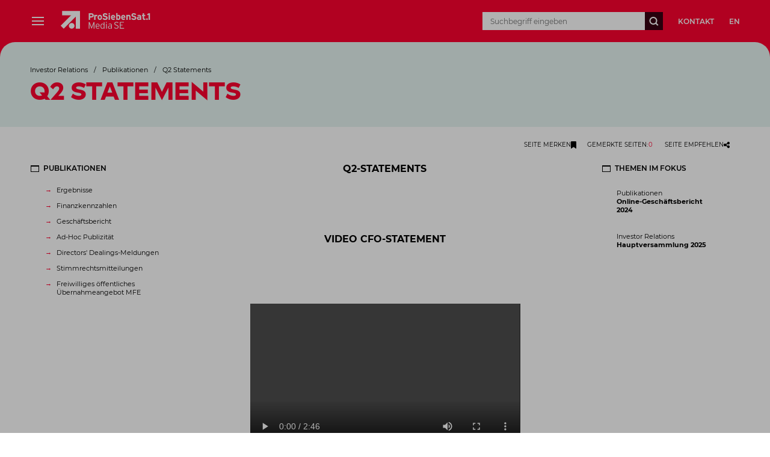

--- FILE ---
content_type: text/html; charset=utf-8
request_url: https://www.prosiebensat1.com/investor-relations/publikationen/q2-statements
body_size: 16274
content:
<!DOCTYPE html><html><head><meta charSet="utf-8"/><meta name="viewport" content="width=device-width"/><meta property="og:url" content="https://www.prosiebensat1.com/investor-relations/publikationen/q2-statements"/><meta property="og:locale" content="de_DE"/><meta property="og:title" content="ProSiebenSat.1 Media SE - Q2 Statements"/><meta property="og:description" content="Presse-Call anlässlich Q2 2018 mit Max Conze, Vorstandsvorsitzender und Dr. Jan Kemper, CFO"/><meta name="description" content="Presse-Call anlässlich Q2 2018 mit Max Conze, Vorstandsvorsitzender und Dr. Jan Kemper, CFO"/><meta property="og:image" content="https://mim.p7s1.io/pis/ld/859ezChLCVyZ-c1vEwXZAanB-DJ78rnq2V2gRWTHzVV6NywNWMSJCEGmZ4YSENP-WRL0b9lo2zmFQhTMh3guDdw0wy3VDcdcjVGUsNpQ6rL6pPmyG_zMfKhITI5GOqeNNiFpFM3AXqo/profile:original?w=1024"/><title>ProSiebenSat.1 Media SE – Q2 Statements</title><link rel="canonical" href="https://www.prosiebensat1.com/investor-relations/publikationen/q2-statements"/><link rel="alternate" hrefLang="de" href="https://www.prosiebensat1.com/investor-relations/publikationen/q2-statements"/><link rel="alternate" hrefLang="en" href="https://www.prosiebensat1.com/en/investor-relations/publications/q2-statements"/><meta name="next-head-count" content="12"/><link rel="icon" href="/favicon.ico"/><link rel="apple-touch-icon" sizes="57x57" href="/favicons/apple-touch-icon-57x57.png"/><link rel="apple-touch-icon" sizes="60x60" href="/favicons/apple-touch-icon-60x60.png"/><link rel="apple-touch-icon" sizes="72x72" href="/favicons/apple-touch-icon-72x72.png"/><link rel="apple-touch-icon" sizes="76x76" href="/favicons/apple-touch-icon-76x76.png"/><link rel="apple-touch-icon" sizes="114x114" href="/favicons/apple-touch-icon-114x114.png"/><link rel="apple-touch-icon" sizes="120x120" href="/favicons/apple-touch-icon-120x120.png"/><link rel="apple-touch-icon" sizes="144x144" href="/favicons/apple-touch-icon-144x144.png"/><link rel="apple-touch-icon" sizes="152x152" href="/favicons/apple-touch-icon-152x152.png"/><link rel="apple-touch-icon" sizes="180x180" href="/favicons/apple-touch-icon-180x180.png"/><link rel="icon" type="image/png" href="/favicons/favicon-32x32.png" sizes="32x32"/><link rel="icon" type="image/png" href="/favicons/android-chrome-192x192.png" sizes="192x192"/><link rel="icon" type="image/png" href="/favicons/favicon-96x96.png" sizes="96x96"/><link rel="icon" type="image/png" href="/favicons/favicon-16x16.png" sizes="16x16"/><link rel="manifest" href="/favicons/manifest.json"/><link rel="mask-icon" href="/favicons/safari-pinned-tab.svg" color="#5bbad5"/><meta name="msapplication-TileColor" content="#ff0033"/><meta name="msapplication-TileImage" content="/favicons/mstile-144x144.png?1645624473744"/><meta name="theme-color" content="#ffffff"/><meta name="facebook-domain-verification" content="1wk0n31xwgv71y4n5u7v9xe3zlkqg0"/><meta property="og:site_name" content="ProSiebenSat.1 Media SE"/><script async="" type="application/javascript" src="https://s.p7s1.io/cmp/cmp-corp-website-web.js"></script><link rel="preload" href="/_next/static/css/f45d0f30277543d5.css" as="style"/><link rel="stylesheet" href="/_next/static/css/f45d0f30277543d5.css" data-n-g=""/><link rel="preload" href="/_next/static/css/ac5bb7faad244c8d.css" as="style"/><link rel="stylesheet" href="/_next/static/css/ac5bb7faad244c8d.css" data-n-p=""/><noscript data-n-css=""></noscript><script defer="" nomodule="" src="/_next/static/chunks/polyfills-42372ed130431b0a.js"></script><script src="/_next/static/chunks/webpack-6ef43a8d4a395f49.js" defer=""></script><script src="/_next/static/chunks/framework-56291c8f77938afa.js" defer=""></script><script src="/_next/static/chunks/main-3f84d6dbab75f163.js" defer=""></script><script src="/_next/static/chunks/pages/_app-13401e9c8616e39f.js" defer=""></script><script src="/_next/static/chunks/a22f6879-89fde5502103d314.js" defer=""></script><script src="/_next/static/chunks/b92ac8c8-f5d1a14570405d52.js" defer=""></script><script src="/_next/static/chunks/352-0e6572530c829fbd.js" defer=""></script><script src="/_next/static/chunks/230-c117dd33a22e4aaa.js" defer=""></script><script src="/_next/static/chunks/pages/%5B%5B...pages%5D%5D-f355c2200629f179.js" defer=""></script><script src="/_next/static/0MN1gmH7b8Dlbi8CoL9Vo/_buildManifest.js" defer=""></script><script src="/_next/static/0MN1gmH7b8Dlbi8CoL9Vo/_ssgManifest.js" defer=""></script></head><body><div id="__next"><style data-emotion="css 19xj2qm">.css-19xj2qm{position:fixed;top:0;left:0;padding-top:45px;-webkit-transform:translateX(-100%);-moz-transform:translateX(-100%);-ms-transform:translateX(-100%);transform:translateX(-100%);-webkit-transition:-webkit-transform .3s linear;transition:transform .3s linear;width:calc(100% - 45px);height:100%;z-index:3000;color:white;}@media (min-width: 900px){.css-19xj2qm{padding-top:70px;}}@media (min-width: 1365px){.css-19xj2qm{-webkit-transform:translateX(-100%);-moz-transform:translateX(-100%);-ms-transform:translateX(-100%);transform:translateX(-100%);}}@media (min-width: 480px){.css-19xj2qm{width:275px;}}@media (min-width: 640px){.css-19xj2qm{width:295px;}}</style><div class="css-19xj2qm"><style data-emotion="css awov6o">.css-awov6o{background:#380011;display:-webkit-box;display:-webkit-flex;display:-ms-flexbox;display:flex;-webkit-align-items:center;-webkit-box-align:center;-ms-flex-align:center;align-items:center;height:45px;position:absolute;top:0;left:0;width:100%;}@media (min-width: 900px){.css-awov6o{height:70px;}}</style><div class="css-awov6o"><style data-emotion="css 1wgeulz">.css-1wgeulz{display:-webkit-box;display:-webkit-flex;display:-ms-flexbox;display:flex;font-size:12px;text-transform:uppercase;font-weight:500;padding-left:20px;padding-right:20px;}@media (min-width: 640px){.css-1wgeulz{padding-left:30px;padding-right:30px;}}</style><div class="css-1wgeulz"><style data-emotion="css 12l8ggf">.css-12l8ggf{display:block;background:0;border:0;text-transform:uppercase;width:70px;cursor:pointer;color:white;text-align:center;}.css-12l8ggf:hover{color:#FF0230;}</style><a class="css-12l8ggf" href="/en/investor-relations/publications/q2-statements">en</a></div><style data-emotion="css e1yuwp">.css-e1yuwp{position:absolute;height:45px;width:45px;right:-45px;padding:0;top:0;display:none;background-color:#FF0230;}@media (min-width: 900px){.css-e1yuwp{height:70px;width:70px;right:-70px;}}@media (min-width: 1365px){.css-e1yuwp{display:none;}}.css-e1yuwp:before{content:'';position:absolute;background-color:transperant;height:50px;width:25px;border-top-right-radius:25px;box-shadow:0 -25px 0 0 #ff0230;top:0;left:-25px;}</style><div class="css-e1yuwp"><style data-emotion="css cl4264">.css-cl4264{margin:auto;background:black;position:relative;display:block;width:50%;}.css-cl4264:before{content:'';position:absolute;height:2px;width:100%;background:white;-webkit-transform:rotate(45deg);-moz-transform:rotate(45deg);-ms-transform:rotate(45deg);transform:rotate(45deg);}.css-cl4264:after{content:'';position:absolute;height:2px;width:100%;background:white;-webkit-transform:rotate(-45deg);-moz-transform:rotate(-45deg);-ms-transform:rotate(-45deg);transform:rotate(-45deg);}</style><span class="css-cl4264"></span></div></div><style data-emotion="css 1gcpqmu">.css-1gcpqmu{border:1px solid black;height:100%;overflow:hidden;overflow-y:auto;background:#501325;}</style><div class="css-1gcpqmu"></div></div><style data-emotion="css v5ul7r">.css-v5ul7r{z-index:3;-webkit-transition:-webkit-transform .3s linear;transition:transform .3s linear;width:100%;display:block;position:fixed;height:45px;color:white;background-color:#FF0230;}@media (min-width: 1365px){.css-v5ul7r{-webkit-transform:translateX(0);-moz-transform:translateX(0);-ms-transform:translateX(0);transform:translateX(0);}}@media (min-width: 900px){.css-v5ul7r{height:70px;}}.css-v5ul7r:before{border-top-left-radius:25px;box-shadow:0 -25px 0 0 #FF0230;left:0;content:"";position:absolute;background-color:transparent;bottom:-50px;height:50px;width:25px;}@media (min-width: 1365px){.css-v5ul7r:before{display:block;z-index:2;}}@media (min-width: 640px){.css-v5ul7r:before{-webkit-transition:none;transition:none;box-shadow:0 -25px 0 0 #FF0230;}}@media print{.css-v5ul7r:before{display:none;}}.css-v5ul7r:after{box-shadow:0 -25px 0 0 #380011;border-top-right-radius:25px;right:0;content:"";position:absolute;background-color:transparent;bottom:-50px;height:50px;width:25px;}@media (min-width: 640px){.css-v5ul7r:after{box-shadow:0 -25px 0 0 #FF0230;}}@media print{.css-v5ul7r:after{display:none;}}</style><div class="css-v5ul7r"><style data-emotion="css zazics">.css-zazics{box-sizing:border-box;margin:0 auto;min-width:320px;max-width:1680px;padding-left:15px;padding-right:15px;grid-column:2;width:100%;height:100%;padding-right:0;}@media (min-width: 900px){.css-zazics{padding-left:50px;padding-right:50px;}}@media (min-width: 480px){.css-zazics{padding-right:0;}}@media (min-width: 640px){.css-zazics{padding-right:15px;}}@media (min-width: 900px){.css-zazics{padding-right:50px;}}</style><header class="css-zazics"><style data-emotion="css eew259">.css-eew259{width:100%;height:100%;display:-webkit-box;display:-webkit-flex;display:-ms-flexbox;display:flex;-webkit-align-items:center;-webkit-box-align:center;-ms-flex-align:center;align-items:center;}</style><div class="css-eew259"><style data-emotion="css 1fd59hh">.css-1fd59hh{-webkit-flex-basis:25px;-ms-flex-preferred-size:25px;flex-basis:25px;display:-webkit-box;display:-webkit-flex;display:-ms-flexbox;display:flex;-webkit-box-flex:0;-webkit-flex-grow:0;-ms-flex-positive:0;flex-grow:0;-webkit-flex-shrink:0;-ms-flex-negative:0;flex-shrink:0;-webkit-align-items:center;-webkit-box-align:center;-ms-flex-align:center;align-items:center;height:25px;margin-right:0;}@media (min-width: 900px){.css-1fd59hh{margin-right:25px;display:-webkit-box;display:-webkit-flex;display:-ms-flexbox;display:flex;}}@media (min-width: 1365px){.css-1fd59hh{display:none;}}.css-1fd59hh:hover{cursor:pointer;}</style><div class="css-1fd59hh"><style data-emotion="css 1rej4xv">.css-1rej4xv{display:block;width:80%;height:2px;position:relative;margin:auto;background:#fff;}.css-1rej4xv:before{content:'';top:-6px;position:absolute;height:2px;width:100%;background:white;}.css-1rej4xv:after{content:'';top:6px;position:absolute;height:2px;width:100%;background:white;}</style><span class="css-1rej4xv"></span></div><style data-emotion="css x9n3xb">.css-x9n3xb{-webkit-box-flex:1;-webkit-flex-grow:1;-ms-flex-positive:1;flex-grow:1;}@media (min-width: 1365px){.css-x9n3xb{max-width:250px;}}</style><div class="css-x9n3xb"><a style="color:inherit" href="/"><style data-emotion="css 1ah7g7w">.css-1ah7g7w{-webkit-transform:scale(0.85);-moz-transform:scale(0.85);-ms-transform:scale(0.85);transform:scale(0.85);}@media (min-width: 900px){.css-1ah7g7w{-webkit-transform:scale(1);-moz-transform:scale(1);-ms-transform:scale(1);transform:scale(1);}}</style><svg xmlns="http://www.w3.org/2000/svg" fill="currentColor" width="150" viewBox="110 0 1450 565.23" height="70" class="css-1ah7g7w"><path d="M141.05 141.14v68.92h145.48c-60.18 59.32-168.49 166.09-168.49 166.09l48.27 49.45s126.96-127.46 194.98-195.74V424.2h67.15V141.05l-287.39.09Z"></path><path d="M341 379.13c0-25.13-20.38-45.51-45.46-45.51s-45.51 20.38-45.51 45.46 20.38 45.51 45.46 45.51c25.13 0 45.46-20.38 45.51-45.46ZM1391 259.45c-3.31 4.71-8.78 7.47-14.53 7.24-8.92 0-12.09-4.98-12.09-10.6 0-6.34 4.26-10.01 12.09-10.01 5.07-.45 10.14.72 14.53 3.35v10.01Zm20.87 23.32v-53.29c0-17.89-13-27.85-32.24-27.85-10.5-.32-20.87 2.49-29.79 8.01l8.01 14.53c6.61-3.85 14.17-5.71 21.78-5.3 5.52-.72 10.55 3.17 11.27 8.69.05.5.09 1 .09 1.45v3.94a33.036 33.036 0 0 0-15.3-3.17c-18.02 0-32.24 8.78-32.24 26.35 0 19.24 14.85 28.3 29.66 28.3 6.66.09 13.04-2.4 17.84-6.97v5.3h20.92ZM1531.59 282.73v-83.5l-22.19 11.59v-20.38l25.67-13.67h17.57v105.95h-21.06ZM628.12 210.87c0 9.24-5.3 13.77-15.12 13.77h-22.28v-27.26h21.96c9.37 0 15.44 4.26 15.44 13.49Zm21.78-.45c0-22.55-16.48-33.6-36.5-33.6h-43.92v105.95h21.19v-37.54h20.92c21.96 0 38.31-10.28 38.31-34.82ZM703.33 227.67c-3.26-3.17-7.56-5.03-12.09-5.16-8.2 0-13.49 3.49-13.49 17.25v42.97h-20.87v-79.42h20.87v5.3a21.86 21.86 0 0 1 16.35-6.97c5.43-.18 10.73 1.86 14.67 5.61l-5.43 20.42ZM762.33 243.11c0 11.05-4.84 21.19-14.81 21.19s-14.67-8.92-14.67-21.19 4.71-21.33 14.67-21.33 14.81 9.24 14.81 21.33Zm21.19 0c0-24.36-15.3-41.48-36.04-41.48s-35.86 17.12-35.86 41.48 15.12 41.34 35.86 41.34 36.04-16.98 36.04-41.34ZM831.79 284.45c-17.7 0-33.14-7.43-41.16-19.24l15.3-13.63c6.75 7.92 16.66 12.41 27.08 12.09 12.59 0 18.47-3.49 18.47-11.5 0-6.79-3.62-9.83-23.59-14.35-19.52-4.53-33.14-10.73-33.14-31.65 0-19.24 16.93-31.02 37.85-31.02a50.574 50.574 0 0 1 38.62 16.66l-15.3 14.85c-6.11-6.88-14.85-10.87-24.04-10.91-11.37 0-15.12 4.84-15.12 9.55 0 6.66 4.53 8.78 21.33 12.72 16.8 3.94 35.41 9.69 35.41 32.69 0 20.15-12.72 33.73-41.61 33.73h-.09ZM899.12 196.79c-6.61 0-11.95-5.34-11.95-11.95s5.34-11.95 11.95-11.95 11.95 5.34 11.95 11.95c-.05 6.57-5.39 11.91-11.95 11.95Zm-10.46 85.99v-79.47h20.87v79.47h-20.87ZM974.51 234.05h-27.26c.77-8.01 5.43-14.22 13.04-14.22 7.79-.09 14.17 6.16 14.22 13.95v.27Zm20.29 9.1c0-22.73-12.27-41.48-33.46-41.48s-35.41 17.12-35.41 41.48 14.53 41.34 37.4 41.34c10.91.09 21.33-4.62 28.48-12.86l-14.85-12.41c-3.53 3.76-8.47 5.8-13.63 5.61-8.42.59-15.71-5.8-16.3-14.22v-.77h47.54c.23-2.22.32-4.44.32-6.66l-.09-.05ZM1058.19 244.47c0 13.31-4.39 20.29-12.41 20.29-5.52.23-10.82-2.35-14.08-6.79v-29.98c2.81-4.35 7.7-6.88 12.86-6.66 8.15 0 13.63 6.79 13.63 23.14Zm21.19-.45c0-29.66-13.95-42.38-30.88-42.38-6.25 0-12.27 2.4-16.8 6.66v-34.73h-20.87v109.22h20.87v-4.53a24.952 24.952 0 0 0 16.8 6.2c19.65 0 30.88-16.66 30.88-40.43ZM1138.25 234.05h-27.26c.77-8.01 5.43-14.22 13.04-14.22 7.79-.05 14.17 6.2 14.22 13.99v.23Zm20.29 9.1c0-22.73-12.27-41.48-33.46-41.48s-35.41 17.12-35.41 41.48 14.53 41.34 37.4 41.34c10.91.09 21.33-4.62 28.48-12.86l-14.85-12.41c-3.53 3.76-8.47 5.8-13.63 5.61-8.42.59-15.71-5.75-16.3-14.17v-.82h47.54c.23-2.22.32-4.44.32-6.66l-.09-.05ZM1221.02 282.77V239.8c0-14.22-4.84-18.47-13.45-18.47s-13.63 4.21-13.63 18.02v43.47h-20.87v-79.51h20.87v5.3c5.03-4.71 11.73-7.2 18.61-6.97 20.29 0 29.39 13.95 29.39 36.31v44.83h-20.92ZM1292.74 284.45c-17.7 0-33.14-7.43-41.16-19.24l15.3-13.63c6.75 7.92 16.71 12.41 27.08 12.09 12.54 0 18.47-3.49 18.47-11.5 0-6.79-3.62-9.83-23.59-14.35-19.52-4.53-33.14-10.73-33.14-31.65 0-19.24 16.98-31.02 37.85-31.02a50.574 50.574 0 0 1 38.62 16.66l-15.3 14.85c-6.11-6.88-14.85-10.87-24.04-10.91-11.37 0-15.12 4.84-15.12 9.55 0 6.66 4.53 8.78 21.33 12.72 16.8 3.94 35.41 9.69 35.41 32.69 0 20.15-12.72 33.73-41.61 33.73h-.09ZM649.63 424.18v-83.09c-1.81 5.98-3.94 11.82-6.34 17.57l-28.3 68.28-27.85-68.28c-2.4-5.75-4.48-11.59-6.2-17.57v83.09h-11.32V318.23h13.18l24.95 63.44c2.58 6.34 6.34 16.21 7.56 20.56 1.36-4.53 5.16-14.4 7.56-20.56l25.27-63.44H661v105.95h-11.37ZM733.76 379.08h-42.83c1.36-17.7 9.55-26.17 21.33-26.17 13.9 0 20.6 10.78 21.51 26.17Zm10.6 3.03c0-22.73-11.18-39.08-31.92-39.08-18.93 0-32.83 15.76-32.83 41.02 0 31.2 17.7 41.79 32.24 41.79 10.23.09 20.24-3.12 28.48-9.24l-5.3-8.15a35.055 35.055 0 0 1-21.96 7.56c-13.04 0-21.06-10.73-22.1-27.71h52.98c.36-2.04.5-4.12.45-6.2h-.05ZM810.65 404.53c-4.84 6.93-12.59 11.18-21.01 11.5-12.59 0-20.15-10.46-20.15-30.43 0-21.33 6.52-32.69 19.7-32.69 8.69.14 16.8 4.62 21.46 11.95v39.67Zm11.37 19.7V318.32h-11.37v35.36c-5.43-6.79-13.67-10.69-22.41-10.6-16.66 0-29.98 14.53-29.98 42.7s12.54 40.12 28.44 40.12c9.24-.14 17.98-4.26 23.91-11.37v9.69h11.41ZM853.16 330.5c-4.48.14-8.2-3.4-8.33-7.88s3.4-8.2 7.88-8.33 8.2 3.4 8.33 7.88v.32c0 4.35-3.49 7.92-7.88 8.01Zm-5.89 93.68v-79.47h11.37v79.47h-11.37ZM929.41 404.67c-5.21 7.47-13.77 11.95-22.87 11.95-9.69 0-16.21-5.16-16.21-16.93 0-10.01 6.97-15.58 18.61-15.58 7.11-.41 14.17 1.18 20.42 4.53v16.03h.05Zm11.37 19.52v-55.42c0-18.47-10.78-25.72-27.85-25.72-9.28-.09-18.43 2.08-26.62 6.34l4.21 9.24a41.473 41.473 0 0 1 21.64-6.07c11.64 0 17.25 5.75 17.25 17.57v9.37c-6.16-3.08-12.95-4.66-19.83-4.53-15.76 0-30.43 7.56-30.43 25.45 0 19.2 13.04 25.45 25.45 25.45 9.55 0 18.61-4.12 24.81-11.37v9.69h11.37ZM1479.25 281.69c-6.66 1.54-13.49 2.45-20.33 2.72-12.86 0-21.19-10.01-21.19-23.91v-37.54h-13.31v-19.7h13.31v-26.49h20.92v26.53h19.06V223h-19.06v31.92c0 9.33 2.72 10.19 7.7 10.19 4.35-.09 8.65-.54 12.9-1.31v17.89ZM1505.37 284.36c-7.38 0-13.4-5.98-13.4-13.4s5.98-13.4 13.4-13.4 13.4 5.98 13.4 13.4a13.544 13.544 0 0 1-13.4 13.4ZM1013.73 425.9c-13.54 0-26.58-5.39-36.18-14.94l8.01-8.92c7.43 7.97 17.75 12.59 28.62 12.95 14.31 0 23.23-7.06 23.23-18.47 0-10.01-6.02-15.71-25.72-22.78-23.23-8.33-31.11-15.85-31.11-31.42 0-17.25 13.54-27.58 33.73-27.58 12-.36 23.68 3.76 32.78 11.55l-7.7 9.37a37.446 37.446 0 0 0-25.85-10.01c-14.76 0-20.92 7.38-20.92 15.85 0 8.92 3.98 13.99 25.54 21.69 23.86 8.6 31.24 16.62 31.24 32.65 0 16.93-13.22 30.02-35.73 30.02l.05.05ZM1069.78 424.18V316.41h65.11v10.91h-53.11v33.87h30.79v10.91h-30.79v41.11h55.42v10.91h-67.42v.05Z"></path></svg></a></div><style data-emotion="css dukf8u">.css-dukf8u{white-space:nowrap;-webkit-box-flex:1;-webkit-flex-grow:1;-ms-flex-positive:1;flex-grow:1;font-weight:600;font-size:12px;text-transform:uppercase;-webkit-flex-basis:auto;-ms-flex-preferred-size:auto;flex-basis:auto;height:100%;display:none;}@media (min-width: 1365px){.css-dukf8u{display:-webkit-box;display:-webkit-flex;display:-ms-flexbox;display:flex;}}</style><div class="css-dukf8u"></div><style data-emotion="css m9m0n0">.css-m9m0n0{height:45px;margin-left:0;margin-right:0;display:-webkit-box;display:-webkit-flex;display:-ms-flexbox;display:flex;z-index:1;}@media only screen and (min-width:768px){.css-m9m0n0{position:relative;}}@media (min-width: 640px){.css-m9m0n0{height:30px;margin-left:15px;margin-right:15px;-webkit-flex-basis:300px;-ms-flex-preferred-size:300px;flex-basis:300px;}}@media (min-width: 900px){.css-m9m0n0{margin-left:25px;margin-right:25px;}}</style><div class="css-m9m0n0"><style data-emotion="css g3s236">.css-g3s236{height:100%;font-size:12px;font-family:Montserrat;border:none;padding:0;outline:none;width:0;}@media (min-width: 640px){.css-g3s236{-webkit-box-flex:1;-webkit-flex-grow:1;-ms-flex-positive:1;flex-grow:1;padding:12.5px;position:relative;background-color:white;color:black;right:0;}}</style><input autoComplete="off" type="search" name="query" placeholder="Suchbegriff eingeben" class="css-g3s236" value=""/><style data-emotion="css 13lzwzk">.css-13lzwzk{display:-webkit-box;display:-webkit-flex;display:-ms-flexbox;display:flex;-webkit-align-items:center;-webkit-box-align:center;-ms-flex-align:center;align-items:center;-webkit-box-pack:center;-ms-flex-pack:center;-webkit-justify-content:center;justify-content:center;height:45px;width:45px;background-color:#380011;}.css-13lzwzk:hover{cursor:pointer;}@media (min-width: 640px){.css-13lzwzk{height:30px;width:30px;}}</style><div class="css-13lzwzk"><svg xmlns="http://www.w3.org/2000/svg" fill="currentColor" width="16" height="16"><path fill="#fff" d="m15.5 14.5-3.2-3.2c.8-1.1 1.2-2.4 1.2-3.8C13.5 3.9 10.6 1 7 1 3.5 1 .5 3.9.5 7.5S3.5 14 7 14c1.5 0 2.8-.5 3.9-1.3l3.2 3.2 1.4-1.4zm-13-7C2.5 5.1 4.6 3 7 3c2.5 0 4.5 2 4.5 4.5S9.5 12 7 12c-2.4 0-4.5-2-4.5-4.5"></path></svg></div></div><style data-emotion="css t1fc1m">.css-t1fc1m{-webkit-flex-basis:100px;-ms-flex-preferred-size:100px;flex-basis:100px;font-size:12px;text-transform:uppercase;font-weight:600;display:none;}@media (min-width: 640px){.css-t1fc1m{display:-webkit-box;display:-webkit-flex;display:-ms-flexbox;display:flex;}}</style><div class="css-t1fc1m"><style data-emotion="css aoupob">.css-aoupob{background:0;border:0;text-transform:uppercase;position:relative;z-index:10;cursor:pointer;color:white;}.css-aoupob:hover{color:#380011;}</style><a class="css-aoupob" href="/en/investor-relations/publications/q2-statements">en</a></div></div></header></div><style data-emotion="css 2u1lp9">.css-2u1lp9{-webkit-box-flex:1;-webkit-flex-grow:1;-ms-flex-positive:1;flex-grow:1;display:-webkit-box;display:-webkit-flex;display:-ms-flexbox;display:flex;-webkit-flex-direction:column;-ms-flex-direction:column;flex-direction:column;}</style><main class="css-2u1lp9"><style data-emotion="css skvd4o">.css-skvd4o{padding-top:45px;}@media (min-width: 900px){.css-skvd4o{padding-top:70px;}}</style><div class="css-skvd4o"><style data-emotion="css 1f8jngh">.css-1f8jngh{background-color:#E6F5F1;}</style><div class="css-1f8jngh"><style data-emotion="css opl3ou">.css-opl3ou{box-sizing:border-box;margin:0 auto;min-width:320px;max-width:1680px;padding-left:15px;padding-right:15px;grid-column:2;width:100%;width:100%;position:relative;}@media (min-width: 900px){.css-opl3ou{padding-left:50px;padding-right:50px;}}@media (min-width: 1365px){.css-opl3ou{padding-right:0;}}</style><div class="css-opl3ou"><style data-emotion="css r11yi6">.css-r11yi6{with:100%;display:-webkit-box;display:-webkit-flex;display:-ms-flexbox;display:flex;-webkit-box-pack:justify;-webkit-justify-content:space-between;justify-content:space-between;}</style><div class="css-r11yi6"><style data-emotion="css 1ukha54">.css-1ukha54{height:100%;padding-top:35px;padding-bottom:35px;}@media (min-width: 1365px){.css-1ukha54{margin-right:450px;padding-top:68px;padding-bottom:68px;}}@media print{.css-1ukha54{width:100%;text-align:center;}}</style><div class="css-1ukha54"><style data-emotion="css nayecv">.css-nayecv{width:100%;font-size:11px;line-height:13px;padding-bottom:5px;padding-top:5px;display:block;}</style><div class="css-nayecv"></div><h1><style data-emotion="css 1qak1lt">.css-1qak1lt{color:#FF0230;text-transform:uppercase;font-family:SevenOneHighlight-ExtraBold;font-size:18px;font-weight:700;}@media (min-width: 640px){.css-1qak1lt{font-size:32px;}}@media (min-width: 900px){.css-1qak1lt{font-size:40px;}}</style><div class="css-1qak1lt">Q2 STATEMENTS</div></h1></div><style data-emotion="css 79elbk">.css-79elbk{position:relative;}</style><div class="css-79elbk"><style data-emotion="css oignub">.css-oignub{overflow:hidden;display:none;width:450px;height:100%;position:absolute;right:0;top:0;}@media (min-width: 1365px){.css-oignub{display:block;-webkit-animation:fade-in 3s;animation:fade-in 3s;}}.css-oignub:hover>.commonHeadImageMask{-webkit-transform:scale(0.92);-moz-transform:scale(0.92);-ms-transform:scale(0.92);transform:scale(0.92);}.css-oignub:hover>.commonHeadImageText{-webkit-transform:translateX(10%);-moz-transform:translateX(10%);-ms-transform:translateX(10%);transform:translateX(10%);}</style><div class="css-oignub"><style data-emotion="css 4q3cp8">.css-4q3cp8{position:absolute;right:-5%;top:-10%;width:110%;height:120%;background-image:url(https://mim.p7s1.io/pis/ld/9798zChLCVyZ-c1vEwXZAanB-DJ78rnq2V2gRWTHzVV6NywNWMSJCEGmZ4YSENP-WRL0b9lo2z78GmIGHiwUYw5L8jHPo_YG2qEwP3AeBtdej6IPsfQpkFDMYsUr-dH6T0S4hzkotq4/profile:original?w=1024);-webkit-background-position:right;background-position:right;-webkit-background-size:cover;background-size:cover;-webkit-transition:-webkit-transform 0.5s;transition:transform 0.5s;}</style><div class="commonHeadImageMask css-4q3cp8"></div><style data-emotion="css 1fiizli">.css-1fiizli{color:white;width:70%;height:100%;bottom:0;position:absolute;-webkit-transition:-webkit-transform 0.8s;transition:transform 0.8s;display:-webkit-box;display:-webkit-flex;display:-ms-flexbox;display:flex;-webkit-flex-direction:column;-ms-flex-direction:column;flex-direction:column;-webkit-box-pack:end;-ms-flex-pack:end;-webkit-justify-content:end;justify-content:end;padding-left:25px;padding-top:25px;padding-bottom:25px;}</style><div class="commonHeadImageText css-1fiizli"><style data-emotion="css 1lmvafy">.css-1lmvafy{font-size:12px;line-height:16px;font-weight:700;padding-bottom:8px;}</style><div class="css-1lmvafy">Charlotte Potts</div><style data-emotion="css llkmdt">.css-llkmdt{font-family:SevenOneHighlight-ExtraBold;font-size:14px;font-weight:700;text-transform:uppercase;padding-bottom:14px;}</style><div class="css-llkmdt">»WIR WOLLEN NACHRICHTEN NEU DENKEN«</div><style data-emotion="css 1fspo0k">.css-1fspo0k{font-size:12px;font-weight:400;line-height:18px;-webkit-text-decoration:none;text-decoration:none;color:white;}.css-1fspo0k:before{content:"\2192";color:#FF0230;margin-right:15px;font-family:Arial;font-size:15px;}</style><a class="css-1fspo0k" href="/presse/prosiebensat1-entdecken/stories/wir-wollen-nachrichten-neu-denken-339347">Lesen Sie mehr</a></div></div></div></div></div></div><style data-emotion="css jfggi0">.css-jfggi0{background:white;}</style><div class="pageTools css-jfggi0"><style data-emotion="css 9a8y13">.css-9a8y13{box-sizing:border-box;margin:0 auto;min-width:320px;max-width:1680px;padding-left:15px;padding-right:15px;grid-column:2;width:100%;}@media (min-width: 900px){.css-9a8y13{padding-left:50px;padding-right:50px;}}</style><div class="css-9a8y13"><style data-emotion="css 1ae2wok">.css-1ae2wok{display:-webkit-box;display:-webkit-flex;display:-ms-flexbox;display:flex;-webkit-box-pack:justify;-webkit-justify-content:space-between;justify-content:space-between;gap:20px;padding:12px 8px;line-height:10px;}@media (min-width: 900px){.css-1ae2wok{-webkit-box-pack:end;-ms-flex-pack:end;-webkit-justify-content:flex-end;justify-content:flex-end;gap:30px;}}@media print{.css-1ae2wok{display:none;}}</style><div class="css-1ae2wok"><style data-emotion="css 70qvj9">.css-70qvj9{display:-webkit-box;display:-webkit-flex;display:-ms-flexbox;display:flex;-webkit-align-items:center;-webkit-box-align:center;-ms-flex-align:center;align-items:center;}</style><div class="css-70qvj9"><style data-emotion="css 1fbcjws">.css-1fbcjws{cursor:pointer;display:-webkit-inline-box;display:-webkit-inline-flex;display:-ms-inline-flexbox;display:inline-flex;-webkit-align-items:center;-webkit-box-align:center;-ms-flex-align:center;align-items:center;gap:12px;padding:9px;border:0;outline:0;text-transform:uppercase;font-family:Montserrat,Helvetica,Arial,sans-serif;font-size:10px;line-height:18px;background:transparent;}.css-1fbcjws:hover{color:#FF0230;fill:#FF0230;}</style><button class="css-1fbcjws"><style data-emotion="css smy8ad">.css-smy8ad{display:none;}@media (min-width: 640px){.css-smy8ad{display:inline-block;}}</style><span class="css-smy8ad">Seite Merken</span><style data-emotion="css kx6m8t">.css-kx6m8t{height:12px;-webkit-animation:shake-base .5s ease-in-out;animation:shake-base .5s ease-in-out;}</style><svg data-prefix="fas" data-icon="bookmark" class="svg-inline--fa fa-bookmark fa-lg css-kx6m8t" role="img" viewBox="0 0 384 512" aria-hidden="true"><path fill="currentColor" d="M0 48V487.7C0 501.1 10.9 512 24.3 512c5 0 9.9-1.5 14-4.4L192 400 345.7 507.6c4.1 2.9 9 4.4 14 4.4c13.4 0 24.3-10.9 24.3-24.3V48c0-26.5-21.5-48-48-48H48C21.5 0 0 21.5 0 48z"></path></svg></button><button class="css-1fbcjws">Gemerkte Seiten<!-- -->:</button></div><div class="css-70qvj9"><div class="css-79elbk"><style data-emotion="css jn0ntj">.css-jn0ntj{cursor:pointer;display:-webkit-inline-box;display:-webkit-inline-flex;display:-ms-inline-flexbox;display:inline-flex;-webkit-align-items:center;-webkit-box-align:center;-ms-flex-align:center;align-items:center;gap:12px;padding:9px;border:0;outline:0;text-transform:uppercase;font-family:Montserrat,Helvetica,Arial,sans-serif;font-size:10px;line-height:18px;background:transparent;}.css-jn0ntj:hover{color:#FF0230;fill:#FF0230;}</style><button class="css-jn0ntj"><style data-emotion="css 1068afr">.css-1068afr{display:none;}@media (min-width: 640px){.css-1068afr{display:inline-block;}}</style><span class="css-1068afr">Seite empfehlen</span><style data-emotion="css 1b08fi0">.css-1b08fi0{height:12px;}</style><svg data-prefix="fas" data-icon="share-nodes" class="svg-inline--fa fa-share-nodes fa-lg css-1b08fi0" role="img" viewBox="0 0 448 512" aria-hidden="true"><path fill="currentColor" d="M352 224c53 0 96-43 96-96s-43-96-96-96s-96 43-96 96c0 4 .2 8 .7 11.9l-94.1 47C145.4 170.2 121.9 160 96 160c-53 0-96 43-96 96s43 96 96 96c25.9 0 49.4-10.2 66.6-26.9l94.1 47c-.5 3.9-.7 7.8-.7 11.9c0 53 43 96 96 96s96-43 96-96s-43-96-96-96c-25.9 0-49.4 10.2-66.6 26.9l-94.1-47c.5-3.9 .7-7.8 .7-11.9s-.2-8-.7-11.9l94.1-47C302.6 213.8 326.1 224 352 224z"></path></svg></button></div></div></div></div></div><style data-emotion="css 1nqfbir">.css-1nqfbir{box-sizing:border-box;margin:0 auto;min-width:320px;max-width:1680px;grid-template-columns:1fr;}@media (min-width: 900px){.css-1nqfbir{display:grid;}}@media print{.css-1nqfbir{max-width:400px;text-align:justify;}}@media (min-width: 640px){.css-1nqfbir{grid-template-columns:1fr 1.5fr;}}@media (min-width: 900px){.css-1nqfbir{grid-template-columns:1fr 1.5fr 1fr;}}</style><div class="css-1nqfbir"><style data-emotion="css 1uon8ay">.css-1uon8ay{max-width:350px;position:relative;grid-row:span 2;padding-left:15px;padding-right:15px;width:100%;grid-column:1;display:none;}@media (min-width: 640px){.css-1uon8ay{grid-column:1;display:block;}}@media (min-width: 900px){.css-1uon8ay{grid-column:1;padding-left:50px;padding-right:50px;}}@media (min-width: 1365px){.css-1uon8ay{grid-column:1;}}</style><div class="css-1uon8ay"><style data-emotion="css ct6s04">.css-ct6s04{font-size:12px;line-height:18px;font-weight:600;text-transform:uppercase;margin-bottom:20px;display:-webkit-box;display:-webkit-flex;display:-ms-flexbox;display:flex;-webkit-align-items:center;-webkit-box-align:center;-ms-flex-align:center;align-items:center;color:black;}</style><div class="css-ct6s04"><svg xmlns="http://www.w3.org/2000/svg" fill="currentColor" width="17" height="17" viewBox="-472 273 17 15" color="inherit"><path d="M-471,275v11h14v-11H-471z M-458,285h-12v-8h12V285z"></path></svg><style data-emotion="css o5uqvq">.css-o5uqvq{margin-left:5px;}</style><span class="css-o5uqvq">Publikationen</span></div><style data-emotion="css qzuhnj">.css-qzuhnj{list-style-type:none;font-size:11px;margin-left:25px;}</style><ul class="css-qzuhnj"><style data-emotion="css 1m4bfuy">.css-1m4bfuy{display:-webkit-box;display:-webkit-flex;display:-ms-flexbox;display:flex;margin-bottom:12px;}.css-1m4bfuy >a{color:black;}.css-1m4bfuy >a:hover{color:#FF0230;}</style><li class="css-1m4bfuy"><style data-emotion="css 1spqv8b">.css-1spqv8b:before{content:"\2192";margin-right:8px;color:#FF0230;font-family:Arial;}</style><div class="css-1spqv8b"></div><a style="color:black" href="/investor-relations/publikationen/ergebnisse">Ergebnisse</a></li><li class="css-1m4bfuy"><div class="css-1spqv8b"></div><a style="color:black" href="/investor-relations/publikationen/finanzkennzahlen">Finanzkennzahlen</a></li><li class="css-1m4bfuy"><div class="css-1spqv8b"></div><a style="color:black" href="/investor-relations/publikationen/geschaeftsbericht">Geschäftsbericht</a></li><li class="css-1m4bfuy"><div class="css-1spqv8b"></div><a style="color:black" href="/presse/newsroom/ad-hoc-publizitaet">Ad-Hoc Publizität</a></li><li class="css-1m4bfuy"><div class="css-1spqv8b"></div><a style="color:black" href="/investor-relations/publikationen/directors-dealings-meldungen">Directors&#x27; Dealings-Meldungen</a></li><li class="css-1m4bfuy"><div class="css-1spqv8b"></div><a style="color:black" href="/investor-relations/publikationen/stimmrechtsmitteilungen">Stimmrechtsmitteilungen</a></li><li class="css-1m4bfuy"><div class="css-1spqv8b"></div><a style="color:black" href="/investor-relations/publikationen/freiwilliges-oeffentliches-uebernahmeangebot-mfe">Freiwilliges öffentliches Übernahmeangebot MFE</a></li></ul></div><style data-emotion="css 1awyp4h">.css-1awyp4h{box-sizing:border-box;margin:0 auto;min-width:320px;max-width:1680px;padding-left:15px;padding-right:15px;grid-column:2;width:100%;word-break:break-word;text-align:center;}@media (min-width: 900px){.css-1awyp4h{padding-left:50px;padding-right:50px;}}@font-face{font-family:SevenOneCaps-SemiBold;font-weight:500;src:url('/public/fonts/SevenOneHighlightTT-ExtraBold.ttf') format('ttf');}</style><div class="css-1awyp4h"><style data-emotion="css 12ec364">.css-12ec364{font-size:16px;margin-bottom:40px;}</style><h6 class="css-12ec364">Q2-STATEMENTS</h6></div><style data-emotion="css 81ax6b">.css-81ax6b{max-width:350px;position:relative;padding-left:15px;padding-right:15px;width:100%;grid-row:span 4;display:none;-webkit-flex-direction:column;-ms-flex-direction:column;flex-direction:column;}@media (min-width: 900px){.css-81ax6b{padding-left:50px;padding-right:50px;display:block;grid-column:3;justify-self:end;}.css-81ax6b>div{right:0;padding-right:inherit;width:100%;}}@media (min-width: 1365px){.css-81ax6b{grid-column:3;}}</style><div class="css-81ax6b"><div style="margin-bottom:60px"><style data-emotion="css ud47fh">.css-ud47fh{font-size:12px;line-height:18px;font-weight:600;text-transform:uppercase;padding-left:20px;display:-webkit-box;display:-webkit-flex;display:-ms-flexbox;display:flex;-webkit-align-items:center;-webkit-box-align:center;-ms-flex-align:center;align-items:center;color:black;}</style><div class="css-ud47fh"><svg xmlns="http://www.w3.org/2000/svg" fill="currentColor" width="17" height="17" viewBox="-472 273 17 15" color="inherit"><path d="M-471,275v11h14v-11H-471z M-458,285h-12v-8h12V285z"></path></svg><span class="css-o5uqvq">THEMEN IM FOKUS</span></div><style data-emotion="css ryy7mb">.css-ryy7mb{position:relative;margin-left:5px;padding:5px;margin-top:10px;}.css-ryy7mb:hover{color:#FF0230;cursor:pointer;background-color:#E6F5F1;}@media (min-width: 900px){.css-ryy7mb{margin-left:40px;padding:5px;margin-top:20px;}}</style><div class="css-ryy7mb"><style data-emotion="css 9e9owo">.css-9e9owo{font-size:11px;}</style><div class="css-9e9owo">Publikationen</div><div><style data-emotion="css abzw2p">.css-abzw2p{position:absolute;top:0;left:0;height:100%;width:100%;}</style><a target="_blank" class="css-abzw2p" href="https://geschaeftsbericht.prosiebensat1.com/2024/"></a><style data-emotion="css i85ptg">.css-i85ptg{font-size:11px;font-weight:700;}</style><div class="css-i85ptg">Online-Geschäftsbericht 2024</div></div></div><div class="css-ryy7mb"><div class="css-9e9owo">Investor Relations</div><div><a target="_blank" class="css-abzw2p" href="/investor-relations/praesentationen-events/hauptversammlung"></a><div class="css-i85ptg">Hauptversammlung 2025</div></div></div></div></div><div class="css-1awyp4h"><h6 class="css-12ec364">VIDEO CFO-STATEMENT</h6></div><style data-emotion="css e4iyva">.css-e4iyva{box-sizing:border-box;margin:0 auto;min-width:320px;max-width:1680px;padding-left:15px;padding-right:15px;grid-column:2;width:100%;margin-bottom:40px;}@media (min-width: 900px){.css-e4iyva{padding-left:50px;padding-right:50px;}}</style><div class="css-e4iyva"><video preload="auto" controls="" height="auto" width="100%" controlsList="nodownload" playsinline=""><source src="/videos/2023/12/12/7842d695-d3d4-4a86-825f-46e12fa48e9e.mp4" type="video/mp4"/></video></div><div class="css-1awyp4h"><h6 class="css-12ec364">AUDIO-AUFZEICHNUNG</h6></div><div class="css-e4iyva"><figure>
<style>
audio {
 width: 100%;
}
</style>
  <audio controls controlslist="nodownload noplaybackrate" src="/files/2023/12/15/38f5aa04-197f-48ad-8fa4-c0b9d67e1583.mpga">
  </audio>
</figure></div><style data-emotion="css tirjsl">.css-tirjsl{box-sizing:border-box;margin:0 auto;min-width:320px;max-width:1680px;padding-left:15px;padding-right:15px;grid-column:2;width:100%;margin-bottom:40px;}@media (min-width: 900px){.css-tirjsl{padding-left:50px;padding-right:50px;}}@media print{.css-tirjsl{width:100%;margin:0;}}</style><div class="css-tirjsl"><style data-emotion="css 1da8q2w">.css-1da8q2w{word-break:break-word;font-size:13px;line-height:24px;font-weight:400;}@media print{.css-1da8q2w{margin:0;}}.css-1da8q2w span[data-link-type="cmp"]{color:#FF0230;cursor:pointer;}</style><p class="css-1da8q2w">Presse-Call anlässlich Q2 2018 mit Max Conze, Vorstandsvorsitzender und Dr. Jan Kemper, CFO</p></div><div class="css-1awyp4h"><h6 class="css-12ec364">DOWNLOADS</h6></div><div class="css-tirjsl"><p class="css-1da8q2w"><strong>Verpackte Versionen:</strong></p></div><style data-emotion="css lotk18">.css-lotk18{box-sizing:border-box;margin:0 auto;min-width:320px;max-width:1680px;padding-left:15px;padding-right:15px;grid-column:2;width:100%;}@media (min-width: 900px){.css-lotk18{padding-left:50px;padding-right:50px;}}</style><div class="css-lotk18"><style data-emotion="css fse7h0">.css-fse7h0{list-style-position:outside;margin-bottom:40px;padding-left:20px;}@media (min-width: 900px){.css-fse7h0{padding-left:20px;}}</style><ul class="css-fse7h0"><style data-emotion="css 1dl0y8n">.css-1dl0y8n{list-style-type:disc;font-size:13px;line-height:24px;list-style:none;list-style-type:none;}.css-1dl0y8n:before{content:">";color:#FF0230;font-weight:700;float:left;margin-right:10px;margin-left:-20px;}</style><li class="css-1dl0y8n"><a href="https://s3.eu-central-1.amazonaws.com/pro7s1/video/Ay/C4/TBf2J30ElEVhrpfPIpUV0qOOVVle9u0X.mp4" target="_blank">Q2 2018_CFO_statement_verpackt.mp4 (sendefähig)</a></li><li class="css-1dl0y8n"><a href="https://s3.eu-central-1.amazonaws.com/pro7s1/video/BH/un/MlmY3AbZX0kmWEXdcyMizrlbQgPCFPE8.mxf" target="_blank">Q2 2018_CFO_statement_verpackt.mxf (sendefähig)</a></li></ul></div><div class="css-tirjsl"><p class="css-1da8q2w"><strong>Cleane Versionen:</strong></p></div><div class="css-lotk18"><ul class="css-fse7h0"><li class="css-1dl0y8n"><a href="https://s3.eu-central-1.amazonaws.com/pro7s1/video/ZA/oc/dEOQCTsmyRxNSx3SqA4pda6MrZtiIL1M.mp4" target="_blank">Q2 2018_CFO_statement_clean.mp4 (sendefähig)</a></li><li class="css-1dl0y8n"><a href="https://s3.eu-central-1.amazonaws.com/pro7s1/video/1Q/Cz/Jm0scGyXpOZCWte5EyAiq6L9SyNIBSmT.mxf" target="_blank">Q2 2018_CFO_statement_clean.mxf (sendefähig)</a></li></ul></div><div class="css-tirjsl"><p class="css-1da8q2w">Gerne können Sie diesen Beitrag zum Zwecke der journalistischen Berichterstattung über die Geschäftsentwicklung der ProSiebenSat.1 Media SE in Q2 sowie im ersten Halbjahr 2018 in allen Medien nutzen. Auch eine Nutzung in Ausschnitten ist möglich, vorausgesetzt, dass der Schnitt nicht sinnentfremdend oder rechtsverletzend ist.</p></div><div class="css-tirjsl"><p class="css-1da8q2w">Bitte beachten Sie: Die englischen Video-Versionen finden Sie auf unserer englischsprachigen Website.</p></div><div class="css-0"></div><style data-emotion="css 11bo3pl">.css-11bo3pl{position:relative;padding-left:15px;padding-right:15px;width:100%;grid-row:span 4;display:-webkit-box;display:-webkit-flex;display:-ms-flexbox;display:flex;-webkit-flex-direction:row;-ms-flex-direction:row;flex-direction:row;}@media (min-width: 900px){.css-11bo3pl{padding-left:50px;padding-right:50px;display:none;grid-column:3;justify-self:end;}.css-11bo3pl>div{right:0;padding-right:inherit;width:100%;}}@media (min-width: 1365px){.css-11bo3pl{grid-column:3;}}</style><div class="css-11bo3pl"><div style="margin-bottom:60px"><div class="css-ud47fh"><svg xmlns="http://www.w3.org/2000/svg" fill="currentColor" width="17" height="17" viewBox="-472 273 17 15" color="inherit"><path d="M-471,275v11h14v-11H-471z M-458,285h-12v-8h12V285z"></path></svg><span class="css-o5uqvq">THEMEN IM FOKUS</span></div><div class="css-ryy7mb"><div class="css-9e9owo">Publikationen</div><div><a target="_blank" class="css-abzw2p" href="https://geschaeftsbericht.prosiebensat1.com/2024/"></a><div class="css-i85ptg">Online-Geschäftsbericht 2024</div></div></div><div class="css-ryy7mb"><div class="css-9e9owo">Investor Relations</div><div><a target="_blank" class="css-abzw2p" href="/investor-relations/praesentationen-events/hauptversammlung"></a><div class="css-i85ptg">Hauptversammlung 2025</div></div></div></div></div></div><style data-emotion="css 1lo8zkd">.css-1lo8zkd{box-sizing:border-box;margin:0 auto;min-width:320px;max-width:1680px;padding-left:15px;padding-right:15px;grid-column:2;width:100%;display:-webkit-box;display:-webkit-flex;display:-ms-flexbox;display:flex;-webkit-box-pack:center;-ms-flex-pack:center;-webkit-justify-content:center;justify-content:center;-webkit-flex-direction:column;-ms-flex-direction:column;flex-direction:column;margin-top:45px;margin-bottom:45px;}@media (min-width: 900px){.css-1lo8zkd{padding-left:50px;padding-right:50px;}}</style><div class="css-1lo8zkd"><style data-emotion="css x6gy61">.css-x6gy61{display:-webkit-box;display:-webkit-flex;display:-ms-flexbox;display:flex;-webkit-box-pack:end;-ms-flex-pack:end;-webkit-justify-content:end;justify-content:end;margin-bottom:45px;}</style><div class="css-x6gy61"><style data-emotion="css l2yj04">.css-l2yj04{width:120px;display:-webkit-box;display:-webkit-flex;display:-ms-flexbox;display:flex;-webkit-box-pack:justify;-webkit-justify-content:space-between;justify-content:space-between;-webkit-align-items:center;-webkit-box-align:center;-ms-flex-align:center;align-items:center;}.css-l2yj04:hover{color:#FF0230;cursor:pointer;}.css-l2yj04 span{text-transform:uppercase;font-weight:500;font-size:11px;}</style><div class="css-l2yj04"><svg xmlns="http://www.w3.org/2000/svg" fill="currentColor" width="15" height="15" viewBox="0 0 15 16"><path d="M7.5,3L11,8H4L7.5,3z"></path> <rect width="15" height="2"></rect><rect x="7" y="8" width="1" height="8"></rect></svg><span>SEITENANFANG</span></div></div><style data-emotion="css jm8ofo">.css-jm8ofo{display:grid;-webkit-box-flex-wrap:wrap;-webkit-flex-wrap:wrap;-ms-flex-wrap:wrap;flex-wrap:wrap;-webkit-box-pack:center;-ms-flex-pack:center;-webkit-justify-content:center;justify-content:center;}@media (min-width: 900px){.css-jm8ofo{display:-webkit-box;display:-webkit-flex;display:-ms-flexbox;display:flex;}}@media print{.css-jm8ofo{display:none;}}</style><div class="css-jm8ofo"><a style="text-decoration:none;color:black" href="/presse/prosiebensat1-entdecken/stories/mit-selbstverstaendnis-informieren-und-zur-meinungsbildung-beitragen-339478"><style data-emotion="css 1jrfr51">.css-1jrfr51{display:-webkit-box;display:-webkit-flex;display:-ms-flexbox;display:flex;-webkit-flex-direction:column;-ms-flex-direction:column;flex-direction:column;width:250px;height:390px;border-top-left-radius:25px;border-top-right-radius:25px;margin-left:2px;margin-right:2px;margin-top:18px;margin-bottom:24px;}@media (min-width: 900px){.css-1jrfr51{width:300px;margin-left:20px;margin-right:20px;margin-top:18px;margin-bottom:24px;}}.css-1jrfr51:hover .storyListSectionTeaserImageMask{-webkit-transform:scale(0.92);-moz-transform:scale(0.92);-ms-transform:scale(0.92);transform:scale(0.92);}.css-1jrfr51:hover .storyListSectionTeaserImageTextBottom{-webkit-transform:translateY(-20%);-moz-transform:translateY(-20%);-ms-transform:translateY(-20%);transform:translateY(-20%);}.css-1jrfr51:hover .storyListSectionTeaserImageTextTop{-webkit-transform:translateY(20%);-moz-transform:translateY(20%);-ms-transform:translateY(20%);transform:translateY(20%);}.css-1jrfr51:hover .storyListSectionTeaserDescription{color:#FF0230;}</style><div class="css-1jrfr51"><style data-emotion="css 7xuq2q">.css-7xuq2q{height:240px;width:100%;position:relative;}</style><div class="css-7xuq2q"><style data-emotion="css fbn14b">.css-fbn14b{overflow:hidden;width:100%;height:100%;position:absolute;right:0;top:0;border-top-left-radius:25px;border-top-right-radius:25px;}</style><div class="css-fbn14b"><style data-emotion="css 11ayqp">.css-11ayqp{position:absolute;right:-5%;top:-10%;width:110%;height:120%;-webkit-background-position:center;background-position:center;-webkit-background-size:cover;background-size:cover;-webkit-transition:-webkit-transform 0.5s;transition:transform 0.5s;}</style><div style="background-image:url(https://mim.p7s1.io/pis/ld/ed16zChLCVyZ-c1vEwXZAanB-DJ78rnq2V2gRWTHzVV6NywNWMSJCEGmZ4YSENP-WRL0b9lo2z78GmIGHiwUNTx7txFv2QG5NDz2FtPiJrKdbdHVbK0wawo3kLeP9XTRMRjh4cfPdes/profile:original?w=1024&amp;rect=1604%2C0%2C1550%2C1240)" class="storyListSectionTeaserImageMask css-11ayqp"></div><style data-emotion="css 15dufu9">.css-15dufu9{color:white;width:100%;height:50%;top:0;position:absolute;-webkit-transition:-webkit-transform 0.8s;transition:transform 0.8s;display:-webkit-box;display:-webkit-flex;display:-ms-flexbox;display:flex;-webkit-box-pack:center;-ms-flex-pack:center;-webkit-justify-content:center;justify-content:center;-webkit-align-items:flex-start;-webkit-box-align:flex-start;-ms-flex-align:flex-start;align-items:flex-start;padding-left:12px;padding-top:22px;padding-right:18px;padding-bottom:25px;font-size:12px;line-height:16px;font-weight:700;}</style><div class="storyListSectionTeaserImageTextTop css-15dufu9">Sven Pietsch</div><style data-emotion="css o0jobc">.css-o0jobc{text-align:center;color:white;width:100%;height:50%;bottom:0;position:absolute;-webkit-transition:-webkit-transform 0.8s;transition:transform 0.8s;padding-left:12px;padding-top:0;padding-right:12px;padding-bottom:0;display:-webkit-box;display:-webkit-flex;display:-ms-flexbox;display:flex;-webkit-box-pack:center;-ms-flex-pack:center;-webkit-justify-content:center;justify-content:center;-webkit-align-items:center;-webkit-box-align:center;-ms-flex-align:center;align-items:center;font-family:SevenOneHighlight-ExtraBold;font-size:16px;line-height:20px;}</style><div class="storyListSectionTeaserImageTextBottom css-o0jobc">Mit Selbst­verständnis informieren und zur Meinungs­bildung beitragen</div></div></div><style data-emotion="css 1waao3l">.css-1waao3l{-webkit-box-flex:1;-webkit-flex-grow:1;-ms-flex-positive:1;flex-grow:1;width:100%;overflow:hidden;line-height:18px;max-height:153px;padding-left:12px;padding-top:20px;padding-right:18px;text-align:center;background-color:#E6F5F1;font-size:12px;}</style><div class="storyListSectionTeaserDescription css-1waao3l">Im Jahr 2021 gab die Seven.One Entertainment Group aus Überzeugung und mit klarer Haltung gesellschaftsrelevanten Themen immer mehr Raum.</div></div></a><a style="text-decoration:none;color:black" href="/presse/prosiebensat1-entdecken/stories/ein-blick-hinter-die-kulissen-barrierefreiheit-bei-prosiebensat1-601369"><div class="css-1jrfr51"><div class="css-7xuq2q"><div class="css-fbn14b"><div style="background-image:url(https://mim.p7s1.io/pis/ld/4b95zChLCVyZ-c1vEwXZAanB-DJ78rnq2V2gRWTHzVV6NywNWMSJCEGmZ4YSENP-WRL0b9lo2zjBg3NNXnITxUvPTkHTu9eAImoZKC1FXyCuOg-Y2YzFKPWvAuEDrKQ86dJR3tzVLus/profile:original?w=1024&amp;rect=954%2C0%2C4091%2C3273)" class="storyListSectionTeaserImageMask css-11ayqp"></div><div class="storyListSectionTeaserImageTextTop css-15dufu9"></div><div class="storyListSectionTeaserImageTextBottom css-o0jobc">Ein Blick hinter die Kulissen: Barrierefreiheit bei ProSiebenSat.1</div></div></div><div class="storyListSectionTeaserDescription css-1waao3l">Taucht ein in die Welt der Barrierefreiheit bei ProSieben und erfahrt, wie wir Fernsehen inklusiver machen. </div></div></a><a style="text-decoration:none;color:black" href="/presse/prosiebensat1-entdecken/stories/wie-unsere-wertschoepfungskette-rund-um-gntm-die-show-erfolgreich-macht-340035"><div class="css-1jrfr51"><div class="css-7xuq2q"><div class="css-fbn14b"><div style="background-image:url(https://mim.p7s1.io/pis/ld/7116zChLCVyZ-c1vEwXZAanB-DJ78rnq2V2gRWTHzVV6NywNWMSJCEGmZ4YSENP-WRL0b9lo2z78GmIGHihXp4siFa4uQCOlliL5sgxiGEuRy3goprPXP3vSRaL4ZodYOr5PFYjT1hk/profile:original?w=1024&amp;rect=277%2C0%2C775%2C620)" class="storyListSectionTeaserImageMask css-11ayqp"></div><div class="storyListSectionTeaserImageTextTop css-15dufu9">Germany&#x27;s next Topmodel</div><div class="storyListSectionTeaserImageTextBottom css-o0jobc">Wie unsere Wertschöpfungskette rund um #GNTM die Show erfolgreich macht</div></div></div><div class="storyListSectionTeaserDescription css-1waao3l">Bei „Germany’s next Topmodel – by Heidi Klum“ geht es schon lange nicht mehr nur um klassisches Fernsehen. Das  TV-Format hat sich in den letzten Jahren plattformübergreifend zu einer multimedialen Marke entwickelt.</div></div></a></div></div></div></main><style data-emotion="css jfggi0">.css-jfggi0{background:white;}</style><div class="pageTools css-jfggi0"><style data-emotion="css 9a8y13">.css-9a8y13{box-sizing:border-box;margin:0 auto;min-width:320px;max-width:1680px;padding-left:15px;padding-right:15px;grid-column:2;width:100%;}@media (min-width: 900px){.css-9a8y13{padding-left:50px;padding-right:50px;}}</style><div class="css-9a8y13"><style data-emotion="css 6q3hpo">.css-6q3hpo{display:-webkit-box;display:-webkit-flex;display:-ms-flexbox;display:flex;-webkit-box-pack:justify;-webkit-justify-content:space-between;justify-content:space-between;gap:20px;padding:12px 8px;line-height:10px;border-top:1px solid;border-color:#D0EDE7;}@media (min-width: 900px){.css-6q3hpo{-webkit-box-pack:end;-ms-flex-pack:end;-webkit-justify-content:flex-end;justify-content:flex-end;gap:30px;}}@media print{.css-6q3hpo{display:none;}}</style><div class="css-6q3hpo"><style data-emotion="css 70qvj9">.css-70qvj9{display:-webkit-box;display:-webkit-flex;display:-ms-flexbox;display:flex;-webkit-align-items:center;-webkit-box-align:center;-ms-flex-align:center;align-items:center;}</style><div class="css-70qvj9"><style data-emotion="css 1fbcjws">.css-1fbcjws{cursor:pointer;display:-webkit-inline-box;display:-webkit-inline-flex;display:-ms-inline-flexbox;display:inline-flex;-webkit-align-items:center;-webkit-box-align:center;-ms-flex-align:center;align-items:center;gap:12px;padding:9px;border:0;outline:0;text-transform:uppercase;font-family:Montserrat,Helvetica,Arial,sans-serif;font-size:10px;line-height:18px;background:transparent;}.css-1fbcjws:hover{color:#FF0230;fill:#FF0230;}</style><button class="css-1fbcjws"><style data-emotion="css smy8ad">.css-smy8ad{display:none;}@media (min-width: 640px){.css-smy8ad{display:inline-block;}}</style><span class="css-smy8ad">Seite Merken</span><style data-emotion="css kx6m8t">.css-kx6m8t{height:12px;-webkit-animation:shake-base .5s ease-in-out;animation:shake-base .5s ease-in-out;}</style><svg data-prefix="fas" data-icon="bookmark" class="svg-inline--fa fa-bookmark fa-lg css-kx6m8t" role="img" viewBox="0 0 384 512" aria-hidden="true"><path fill="currentColor" d="M0 48V487.7C0 501.1 10.9 512 24.3 512c5 0 9.9-1.5 14-4.4L192 400 345.7 507.6c4.1 2.9 9 4.4 14 4.4c13.4 0 24.3-10.9 24.3-24.3V48c0-26.5-21.5-48-48-48H48C21.5 0 0 21.5 0 48z"></path></svg></button><button class="css-1fbcjws">Gemerkte Seiten<!-- -->:</button></div><div class="css-70qvj9"><style data-emotion="css 79elbk">.css-79elbk{position:relative;}</style><div class="css-79elbk"><style data-emotion="css jn0ntj">.css-jn0ntj{cursor:pointer;display:-webkit-inline-box;display:-webkit-inline-flex;display:-ms-inline-flexbox;display:inline-flex;-webkit-align-items:center;-webkit-box-align:center;-ms-flex-align:center;align-items:center;gap:12px;padding:9px;border:0;outline:0;text-transform:uppercase;font-family:Montserrat,Helvetica,Arial,sans-serif;font-size:10px;line-height:18px;background:transparent;}.css-jn0ntj:hover{color:#FF0230;fill:#FF0230;}</style><button class="css-jn0ntj"><style data-emotion="css 1068afr">.css-1068afr{display:none;}@media (min-width: 640px){.css-1068afr{display:inline-block;}}</style><span class="css-1068afr">Seite empfehlen</span><style data-emotion="css 1b08fi0">.css-1b08fi0{height:12px;}</style><svg data-prefix="fas" data-icon="share-nodes" class="svg-inline--fa fa-share-nodes fa-lg css-1b08fi0" role="img" viewBox="0 0 448 512" aria-hidden="true"><path fill="currentColor" d="M352 224c53 0 96-43 96-96s-43-96-96-96s-96 43-96 96c0 4 .2 8 .7 11.9l-94.1 47C145.4 170.2 121.9 160 96 160c-53 0-96 43-96 96s43 96 96 96c25.9 0 49.4-10.2 66.6-26.9l94.1 47c-.5 3.9-.7 7.8-.7 11.9c0 53 43 96 96 96s96-43 96-96s-43-96-96-96c-25.9 0-49.4 10.2-66.6 26.9l-94.1-47c.5-3.9 .7-7.8 .7-11.9s-.2-8-.7-11.9l94.1-47C302.6 213.8 326.1 224 352 224z"></path></svg></button></div></div></div></div></div><style data-emotion="css rb1kat">.css-rb1kat{background-color:#FF0230;border-radius:25px 25px 0 0;color:white;position:relative;}.css-rb1kat:before{position:absolute;inset:0;background:white;content:'';display:block;z-index:-1;}</style><footer class="css-rb1kat"><style data-emotion="css 9a8y13">.css-9a8y13{box-sizing:border-box;margin:0 auto;min-width:320px;max-width:1680px;padding-left:15px;padding-right:15px;grid-column:2;width:100%;}@media (min-width: 900px){.css-9a8y13{padding-left:50px;padding-right:50px;}}</style><div class="css-9a8y13"><style data-emotion="css pbrsp8">.css-pbrsp8{display:block;-webkit-box-pack:justify;-webkit-justify-content:space-between;justify-content:space-between;-webkit-box-flex-wrap:wrap;-webkit-flex-wrap:wrap;-ms-flex-wrap:wrap;flex-wrap:wrap;}@media (min-width: 1365px){.css-pbrsp8{display:-webkit-box;display:-webkit-flex;display:-ms-flexbox;display:flex;}}</style><div class="css-pbrsp8"><style data-emotion="css 1cks4pp">.css-1cks4pp{display:grid;grid-template-columns:1fr 1fr;padding-top:10px;padding-bottom:10px;}@media (min-width: 640px){.css-1cks4pp{display:-webkit-box;display:-webkit-flex;display:-ms-flexbox;display:flex;-webkit-align-items:center;-webkit-box-align:center;-ms-flex-align:center;align-items:center;}}@media (min-width: 900px){.css-1cks4pp{padding-top:20px;padding-bottom:20px;}}</style><div class="css-1cks4pp"></div><style data-emotion="css 1mrqlp8">.css-1mrqlp8{-webkit-box-pack:end;-ms-flex-pack:end;-webkit-justify-content:flex-end;justify-content:flex-end;display:-webkit-box;display:-webkit-flex;display:-ms-flexbox;display:flex;gap:16px;margin-top:20px;padding-top:10px;padding-bottom:10px;}@media (min-width: 900px){.css-1mrqlp8{padding-top:20px;padding-bottom:20px;}}</style><div class="css-1mrqlp8"></div><style data-emotion="css 1qeyi96">.css-1qeyi96{-webkit-flex-basis:100%;-ms-flex-preferred-size:100%;flex-basis:100%;font-size:12px;font-weight:600;padding-top:10px;padding-bottom:10px;}@media (min-width: 900px){.css-1qeyi96{padding-top:20px;padding-bottom:20px;}}</style><div class="css-1qeyi96">© <!-- -->2026<!-- --> ProSiebenSat.1 Media SE</div></div></div></footer></div><script id="__NEXT_DATA__" type="application/json">{"props":{"pageProps":{"content":{"component":"page-container","identifier":"p:67:67.page-container","id":"doc-1hhf5a1b00","position":"fixed","containers":{"header":[{"component":"common-head","identifier":"p:67:67.common-head","id":"doc-1hhf5a1b01","content":{"title":"Q2 STATEMENTS","teaser":{"service":"cs-document-story-auto-teaser","params":{"layout":"page-head-story","contentTypes":["story"]}}},"position":"fixed","resolvedValues":[{"componentId":"doc-1hhf5a1b01","directiveName":"teaser","resolvedValue":{"params":{"layout":"page-head-story","contentTypes":["story"]},"documents":[{"systemdata":{"version":82,"projectId":67,"channelId":67,"documentId":339347,"contentType":"story","documentType":"article","title":"»Wir wollen Nachrichten neu denken«","publicationId":3232085,"firstPublicationDate":"2023-12-01T11:43:22.001Z","lastPublicationDate":"2024-05-23T12:00:51.276Z","updatedAt":"2024-05-23T12:00:51.276Z","significantPublicationDate":"2023-12-01T11:43:22.001Z","visiblePublicationDate":"2023-04-01T09:00:00.000Z","design":{"name":"p:67:67","version":"13.0.0"}},"metadata":{"title":"»Wir wollen Nachrichten neu denken«","category":{"id":"de-presse-prosiebensat1-entdecken-stories","path":"/presse/prosiebensat1-entdecken/stories"},"language":{"label":"Deutsch","locale":"de-DE","groupId":"NoWO8bgCFWfXNFP6h6KzJ"},"slug":"wir-wollen-nachrichten-neu-denken","status":"accepted","dependencies":{},"teaserTitle":"»WIR WOLLEN NACHRICHTEN NEU DENKEN«","storyIntro":"April 2023. Seit dem 1. Januar 2023 produziert ProSiebenSat.1 die Nachrichten in Deutschland selbst – für ProSieben, SAT.1, Kabel Eins und alle digitalen Plattformen. Dafür hat das Unternehmen in den vergangenen zwei Jahren eine rund 60-köpfige Nachrichtenredaktion an drei Standorten aufgebaut: eine Zentralredaktion samt Newsroom in Unterföhring, eine Politikredaktion in Berlin in unmittelbarer Nähe zum Bundestag und Kanzleramt sowie ein eigenes Korrespondentenbüro in Washington. Neben den bereits bestehenden Magazinredaktionen bündelt ProSiebenSat.1 die neu geschaffene Inhouse-Nachrichtenredaktion unter dem Dach der Seven.One Entertainment Group – und stärkt so nachhaltig das journalistische Know-how und die Informationskompetenz im Konzern.","teaserDescription":"Für ProSieben, SAT.1, Kabel Eins und alle digitalen Plattformen wurde eine 60-köpfige Inhouse-Nachrichtenredaktion aufgebaut. Diese wird neben den bereits bestehenden Magazinredaktionen unter dem Dach der Seven.One Entertainment Group gebündelt.","teaserImage":{"originalUrl":"/images/2023/12/01/ff0ba581-10b1-4ce2-b642-2609c65d2754.jpeg","url":"https://mim.p7s1.io/pis/ld/9798zChLCVyZ-c1vEwXZAanB-DJ78rnq2V2gRWTHzVV6NywNWMSJCEGmZ4YSENP-WRL0b9lo2z78GmIGHiwUYw5L8jHPo_YG2qEwP3AeBtdej6IPsfQpkFDMYsUr-dH6T0S4hzkotq4/profile:original?w=1024","mediaId":"a6WsS5O6wjDt","width":3360,"height":1240,"mimeType":"image/jpeg","crops":[{"isAutomatic":true,"x":1156,"y":0,"width":2204,"height":1240,"name":"16:9","url":"https://mim.p7s1.io/pis/ld/9798zChLCVyZ-c1vEwXZAanB-DJ78rnq2V2gRWTHzVV6NywNWMSJCEGmZ4YSENP-WRL0b9lo2z78GmIGHiwUYw5L8jHPo_YG2qEwP3AeBtdej6IPsfQpkFDMYsUr-dH6T0S4hzkotq4/profile:original?w=1024\u0026rect=1156%2C0%2C2204%2C1240","ratio":1.77778,"srcSet":[{"width":2048,"url":"https://mim.p7s1.io/pis/ld/9798zChLCVyZ-c1vEwXZAanB-DJ78rnq2V2gRWTHzVV6NywNWMSJCEGmZ4YSENP-WRL0b9lo2z78GmIGHiwUYw5L8jHPo_YG2qEwP3AeBtdej6IPsfQpkFDMYsUr-dH6T0S4hzkotq4/profile:original?w=2048\u0026rect=1156%2C0%2C2204%2C1240"},{"width":1024,"url":"https://mim.p7s1.io/pis/ld/9798zChLCVyZ-c1vEwXZAanB-DJ78rnq2V2gRWTHzVV6NywNWMSJCEGmZ4YSENP-WRL0b9lo2z78GmIGHiwUYw5L8jHPo_YG2qEwP3AeBtdej6IPsfQpkFDMYsUr-dH6T0S4hzkotq4/profile:original?w=1024\u0026rect=1156%2C0%2C2204%2C1240"},{"width":620,"url":"https://mim.p7s1.io/pis/ld/9798zChLCVyZ-c1vEwXZAanB-DJ78rnq2V2gRWTHzVV6NywNWMSJCEGmZ4YSENP-WRL0b9lo2z78GmIGHiwUYw5L8jHPo_YG2qEwP3AeBtdej6IPsfQpkFDMYsUr-dH6T0S4hzkotq4/profile:original?w=620\u0026rect=1156%2C0%2C2204%2C1240"},{"width":320,"url":"https://mim.p7s1.io/pis/ld/9798zChLCVyZ-c1vEwXZAanB-DJ78rnq2V2gRWTHzVV6NywNWMSJCEGmZ4YSENP-WRL0b9lo2z78GmIGHiwUYw5L8jHPo_YG2qEwP3AeBtdej6IPsfQpkFDMYsUr-dH6T0S4hzkotq4/profile:original?w=320\u0026rect=1156%2C0%2C2204%2C1240"}]},{"isAutomatic":true,"x":1916,"y":0,"width":1240,"height":1240,"name":"1:1","url":"https://mim.p7s1.io/pis/ld/9798zChLCVyZ-c1vEwXZAanB-DJ78rnq2V2gRWTHzVV6NywNWMSJCEGmZ4YSENP-WRL0b9lo2z78GmIGHiwUYw5L8jHPo_YG2qEwP3AeBtdej6IPsfQpkFDMYsUr-dH6T0S4hzkotq4/profile:original?w=1024\u0026rect=1916%2C0%2C1240%2C1240","ratio":1,"srcSet":[{"width":2048,"url":"https://mim.p7s1.io/pis/ld/9798zChLCVyZ-c1vEwXZAanB-DJ78rnq2V2gRWTHzVV6NywNWMSJCEGmZ4YSENP-WRL0b9lo2z78GmIGHiwUYw5L8jHPo_YG2qEwP3AeBtdej6IPsfQpkFDMYsUr-dH6T0S4hzkotq4/profile:original?w=2048\u0026rect=1916%2C0%2C1240%2C1240"},{"width":1024,"url":"https://mim.p7s1.io/pis/ld/9798zChLCVyZ-c1vEwXZAanB-DJ78rnq2V2gRWTHzVV6NywNWMSJCEGmZ4YSENP-WRL0b9lo2z78GmIGHiwUYw5L8jHPo_YG2qEwP3AeBtdej6IPsfQpkFDMYsUr-dH6T0S4hzkotq4/profile:original?w=1024\u0026rect=1916%2C0%2C1240%2C1240"},{"width":620,"url":"https://mim.p7s1.io/pis/ld/9798zChLCVyZ-c1vEwXZAanB-DJ78rnq2V2gRWTHzVV6NywNWMSJCEGmZ4YSENP-WRL0b9lo2z78GmIGHiwUYw5L8jHPo_YG2qEwP3AeBtdej6IPsfQpkFDMYsUr-dH6T0S4hzkotq4/profile:original?w=620\u0026rect=1916%2C0%2C1240%2C1240"},{"width":320,"url":"https://mim.p7s1.io/pis/ld/9798zChLCVyZ-c1vEwXZAanB-DJ78rnq2V2gRWTHzVV6NywNWMSJCEGmZ4YSENP-WRL0b9lo2z78GmIGHiwUYw5L8jHPo_YG2qEwP3AeBtdej6IPsfQpkFDMYsUr-dH6T0S4hzkotq4/profile:original?w=320\u0026rect=1916%2C0%2C1240%2C1240"}]},{"isAutomatic":true,"x":1707,"y":0,"width":1653,"height":1240,"name":"4:3","url":"https://mim.p7s1.io/pis/ld/9798zChLCVyZ-c1vEwXZAanB-DJ78rnq2V2gRWTHzVV6NywNWMSJCEGmZ4YSENP-WRL0b9lo2z78GmIGHiwUYw5L8jHPo_YG2qEwP3AeBtdej6IPsfQpkFDMYsUr-dH6T0S4hzkotq4/profile:original?w=1024\u0026rect=1707%2C0%2C1653%2C1240","ratio":1.33333,"srcSet":[{"width":2048,"url":"https://mim.p7s1.io/pis/ld/9798zChLCVyZ-c1vEwXZAanB-DJ78rnq2V2gRWTHzVV6NywNWMSJCEGmZ4YSENP-WRL0b9lo2z78GmIGHiwUYw5L8jHPo_YG2qEwP3AeBtdej6IPsfQpkFDMYsUr-dH6T0S4hzkotq4/profile:original?w=2048\u0026rect=1707%2C0%2C1653%2C1240"},{"width":1024,"url":"https://mim.p7s1.io/pis/ld/9798zChLCVyZ-c1vEwXZAanB-DJ78rnq2V2gRWTHzVV6NywNWMSJCEGmZ4YSENP-WRL0b9lo2z78GmIGHiwUYw5L8jHPo_YG2qEwP3AeBtdej6IPsfQpkFDMYsUr-dH6T0S4hzkotq4/profile:original?w=1024\u0026rect=1707%2C0%2C1653%2C1240"},{"width":620,"url":"https://mim.p7s1.io/pis/ld/9798zChLCVyZ-c1vEwXZAanB-DJ78rnq2V2gRWTHzVV6NywNWMSJCEGmZ4YSENP-WRL0b9lo2z78GmIGHiwUYw5L8jHPo_YG2qEwP3AeBtdej6IPsfQpkFDMYsUr-dH6T0S4hzkotq4/profile:original?w=620\u0026rect=1707%2C0%2C1653%2C1240"},{"width":320,"url":"https://mim.p7s1.io/pis/ld/9798zChLCVyZ-c1vEwXZAanB-DJ78rnq2V2gRWTHzVV6NywNWMSJCEGmZ4YSENP-WRL0b9lo2z78GmIGHiwUYw5L8jHPo_YG2qEwP3AeBtdej6IPsfQpkFDMYsUr-dH6T0S4hzkotq4/profile:original?w=320\u0026rect=1707%2C0%2C1653%2C1240"}]},{"isAutomatic":true,"x":2071,"y":0,"width":930,"height":1240,"name":"3:4","url":"https://mim.p7s1.io/pis/ld/9798zChLCVyZ-c1vEwXZAanB-DJ78rnq2V2gRWTHzVV6NywNWMSJCEGmZ4YSENP-WRL0b9lo2z78GmIGHiwUYw5L8jHPo_YG2qEwP3AeBtdej6IPsfQpkFDMYsUr-dH6T0S4hzkotq4/profile:original?w=1024\u0026rect=2071%2C0%2C930%2C1240","ratio":0.75,"srcSet":[{"width":2048,"url":"https://mim.p7s1.io/pis/ld/9798zChLCVyZ-c1vEwXZAanB-DJ78rnq2V2gRWTHzVV6NywNWMSJCEGmZ4YSENP-WRL0b9lo2z78GmIGHiwUYw5L8jHPo_YG2qEwP3AeBtdej6IPsfQpkFDMYsUr-dH6T0S4hzkotq4/profile:original?w=2048\u0026rect=2071%2C0%2C930%2C1240"},{"width":1024,"url":"https://mim.p7s1.io/pis/ld/9798zChLCVyZ-c1vEwXZAanB-DJ78rnq2V2gRWTHzVV6NywNWMSJCEGmZ4YSENP-WRL0b9lo2z78GmIGHiwUYw5L8jHPo_YG2qEwP3AeBtdej6IPsfQpkFDMYsUr-dH6T0S4hzkotq4/profile:original?w=1024\u0026rect=2071%2C0%2C930%2C1240"},{"width":620,"url":"https://mim.p7s1.io/pis/ld/9798zChLCVyZ-c1vEwXZAanB-DJ78rnq2V2gRWTHzVV6NywNWMSJCEGmZ4YSENP-WRL0b9lo2z78GmIGHiwUYw5L8jHPo_YG2qEwP3AeBtdej6IPsfQpkFDMYsUr-dH6T0S4hzkotq4/profile:original?w=620\u0026rect=2071%2C0%2C930%2C1240"},{"width":320,"url":"https://mim.p7s1.io/pis/ld/9798zChLCVyZ-c1vEwXZAanB-DJ78rnq2V2gRWTHzVV6NywNWMSJCEGmZ4YSENP-WRL0b9lo2z78GmIGHiwUYw5L8jHPo_YG2qEwP3AeBtdej6IPsfQpkFDMYsUr-dH6T0S4hzkotq4/profile:original?w=320\u0026rect=2071%2C0%2C930%2C1240"}]},{"isAutomatic":false,"x":1728,"y":0,"width":1550,"height":1240,"name":"5:4","url":"https://mim.p7s1.io/pis/ld/9798zChLCVyZ-c1vEwXZAanB-DJ78rnq2V2gRWTHzVV6NywNWMSJCEGmZ4YSENP-WRL0b9lo2z78GmIGHiwUYw5L8jHPo_YG2qEwP3AeBtdej6IPsfQpkFDMYsUr-dH6T0S4hzkotq4/profile:original?w=1024\u0026rect=1728%2C0%2C1550%2C1240","ratio":1.25,"srcSet":[{"width":2048,"url":"https://mim.p7s1.io/pis/ld/9798zChLCVyZ-c1vEwXZAanB-DJ78rnq2V2gRWTHzVV6NywNWMSJCEGmZ4YSENP-WRL0b9lo2z78GmIGHiwUYw5L8jHPo_YG2qEwP3AeBtdej6IPsfQpkFDMYsUr-dH6T0S4hzkotq4/profile:original?w=2048\u0026rect=1728%2C0%2C1550%2C1240"},{"width":1024,"url":"https://mim.p7s1.io/pis/ld/9798zChLCVyZ-c1vEwXZAanB-DJ78rnq2V2gRWTHzVV6NywNWMSJCEGmZ4YSENP-WRL0b9lo2z78GmIGHiwUYw5L8jHPo_YG2qEwP3AeBtdej6IPsfQpkFDMYsUr-dH6T0S4hzkotq4/profile:original?w=1024\u0026rect=1728%2C0%2C1550%2C1240"},{"width":620,"url":"https://mim.p7s1.io/pis/ld/9798zChLCVyZ-c1vEwXZAanB-DJ78rnq2V2gRWTHzVV6NywNWMSJCEGmZ4YSENP-WRL0b9lo2z78GmIGHiwUYw5L8jHPo_YG2qEwP3AeBtdej6IPsfQpkFDMYsUr-dH6T0S4hzkotq4/profile:original?w=620\u0026rect=1728%2C0%2C1550%2C1240"},{"width":320,"url":"https://mim.p7s1.io/pis/ld/9798zChLCVyZ-c1vEwXZAanB-DJ78rnq2V2gRWTHzVV6NywNWMSJCEGmZ4YSENP-WRL0b9lo2z78GmIGHiwUYw5L8jHPo_YG2qEwP3AeBtdej6IPsfQpkFDMYsUr-dH6T0S4hzkotq4/profile:original?w=320\u0026rect=1728%2C0%2C1550%2C1240"}]}],"focalPoint":{"x":2536,"y":583},"imageService":"seven-one-mim"},"storyCategory":"konzern","teaserName":"Charlotte Potts","routing":{"path":"/presse/prosiebensat1-entdecken/stories/wir-wollen-nachrichten-neu-denken-339347"},"isPromoted":true,"teaserFontTheme":"default","isOverviewStory":true}}]}}],"contentType":"page-container"}],"body":[{"component":"page-body","identifier":"p:67:67.page-body","id":"doc-1hhf5a1b02","position":"fixed","containers":{"content":[{"component":"hot-topics","content":"","id":"","identifier":"","position":"","containers":{},"styles":{"rightSideContent":true}},{"component":"sub-navigation","content":{"version":34,"projectId":67,"channelId":67,"documentId":341598,"contentType":"page","documentType":"page","title":"Q2 Statements","publicationId":3453684,"firstPublicationDate":"2023-12-12T14:27:04.393Z","lastPublicationDate":"2024-02-27T08:25:14.033Z","updatedAt":"2024-02-27T08:25:14.033Z","significantPublicationDate":"2023-12-12T14:27:04.393Z","visiblePublicationDate":"2023-12-12T14:27:04.393Z","design":{"name":"p:67:67","version":"13.0.0"}},"id":"","identifier":"","position":"","containers":{}},{"component":"heading-six","identifier":"p:67:67.heading-six","id":"doc-1hhf5aivo0","content":{"title":"Q2-STATEMENTS","paragraphStyle":{"textAlign":"text-center"}},"contentType":"page-container"},{"component":"heading-six","identifier":"p:67:67.heading-six","id":"doc-1hhf5au850","content":{"title":"VIDEO CFO-STATEMENT","paragraphStyle":{"textAlign":"text-center"}},"contentType":"page-container"},{"component":"video","identifier":"p:67:67.video","id":"doc-1hhf5b8qb0","content":{"video":{"mediaId":"wHc9Sh9N1Kwu","originalUrl":"/videos/2023/12/12/7842d695-d3d4-4a86-825f-46e12fa48e9e.mp4","mimeType":"video/mp4","width":854,"height":480,"durationSeconds":166.48}},"contentType":"page-container"},{"component":"heading-six","identifier":"p:67:67.heading-six","id":"doc-1hhf68hof0","content":{"title":"AUDIO-AUFZEICHNUNG","paragraphStyle":{"textAlign":"text-center"}},"contentType":"page-container"},{"component":"free-html","identifier":"p:67:67.free-html","id":"doc-1hhf6mhrt0","content":{"free-html":{"html":"\u003cfigure\u003e\n\u003cstyle\u003e\naudio {\n width: 100%;\n}\n\u003c/style\u003e\n  \u003caudio controls controlslist=\"nodownload noplaybackrate\" src=\"/files/2023/12/15/38f5aa04-197f-48ad-8fa4-c0b9d67e1583.mpga\"\u003e\n  \u003c/audio\u003e\n\u003c/figure\u003e"}},"data":{"_free-htmlDirective":{}},"contentType":"page-container"},{"component":"paragraph","identifier":"p:67:67.paragraph","id":"doc-1hhf5a1b03","content":{"text":"Presse-Call anlässlich Q2 2018 mit Max Conze, Vorstandsvorsitzender und Dr. Jan Kemper, CFO"},"contentType":"page-container"},{"component":"heading-six","identifier":"p:67:67.heading-six","id":"doc-1hhf6n8a90","content":{"title":"DOWNLOADS","paragraphStyle":{"textAlign":"text-center"}},"contentType":"page-container"},{"component":"paragraph","identifier":"p:67:67.paragraph","id":"doc-1hhf6nhkr0","content":{"text":"\u003cstrong\u003eVerpackte Versionen:\u003c/strong\u003e"},"contentType":"page-container"},{"component":"bullet-list","identifier":"p:67:67.bullet-list","id":"doc-1hhf6nob60","styles":{"listMarkerType":"ul-marker-arrow"},"containers":{"list":[{"component":"bullet-list-item","identifier":"p:67:67.bullet-list-item","id":"doc-1hhf6nob61","content":{"text":"\u003ca href=\"https://s3.eu-central-1.amazonaws.com/pro7s1/video/Ay/C4/TBf2J30ElEVhrpfPIpUV0qOOVVle9u0X.mp4\" target=\"_blank\"\u003eQ2 2018_CFO_statement_verpackt.mp4 (sendefähig)\u003c/a\u003e"},"contentType":"page-container"},{"component":"bullet-list-item","identifier":"p:67:67.bullet-list-item","id":"doc-1hhf6o1340","content":{"text":"\u003ca href=\"https://s3.eu-central-1.amazonaws.com/pro7s1/video/BH/un/MlmY3AbZX0kmWEXdcyMizrlbQgPCFPE8.mxf\" target=\"_blank\"\u003eQ2 2018_CFO_statement_verpackt.mxf (sendefähig)\u003c/a\u003e"},"contentType":"page-container"}]}},{"component":"paragraph","identifier":"p:67:67.paragraph","id":"doc-1hhf6o6ja0","content":{"text":"\u003cstrong\u003eCleane Versionen:\u003c/strong\u003e"},"contentType":"page-container"},{"component":"bullet-list","identifier":"p:67:67.bullet-list","id":"doc-1hhf6ocuj0","styles":{"listMarkerType":"ul-marker-arrow"},"containers":{"list":[{"component":"bullet-list-item","identifier":"p:67:67.bullet-list-item","id":"doc-1hhf6ocuj1","content":{"text":"\u003ca href=\"https://s3.eu-central-1.amazonaws.com/pro7s1/video/ZA/oc/dEOQCTsmyRxNSx3SqA4pda6MrZtiIL1M.mp4\" target=\"_blank\"\u003eQ2 2018_CFO_statement_clean.mp4 (sendefähig)\u003c/a\u003e"},"contentType":"page-container"},{"component":"bullet-list-item","identifier":"p:67:67.bullet-list-item","id":"doc-1hhf6oia40","content":{"text":"\u003ca href=\"https://s3.eu-central-1.amazonaws.com/pro7s1/video/1Q/Cz/Jm0scGyXpOZCWte5EyAiq6L9SyNIBSmT.mxf\" target=\"_blank\"\u003eQ2 2018_CFO_statement_clean.mxf (sendefähig)\u003c/a\u003e"},"contentType":"page-container"}]}},{"component":"paragraph","identifier":"p:67:67.paragraph","id":"doc-1hhf6oo5r0","content":{"text":"Gerne können Sie diesen Beitrag zum Zwecke der journalistischen Berichterstattung über die Geschäftsentwicklung der ProSiebenSat.1 Media SE in Q2 sowie im ersten Halbjahr 2018 in allen Medien nutzen. Auch eine Nutzung in Ausschnitten ist möglich, vorausgesetzt, dass der Schnitt nicht sinnentfremdend oder rechtsverletzend ist."},"contentType":"page-container"},{"component":"paragraph","identifier":"p:67:67.paragraph","id":"doc-1hhf6opuh0","content":{"text":"Bitte beachten Sie: Die englischen Video-Versionen finden Sie auf unserer englischsprachigen Website."},"contentType":"page-container"},{"component":"hot-topics","content":{"isBottom":true},"id":"","identifier":"","position":"","containers":{},"styles":{"rightSideContent":true}}]},"contentType":"page-container"}],"footer":[{"component":"story-auto-list-section","identifier":"p:67:67.story-auto-list-section","id":"doc-1hhf5a1b04","content":{"teasers":{"service":"cs-document-story-auto-teaser","params":{"layout":"story-auto-list","contentTypes":["story"]}}},"position":"fixed","resolvedValues":[{"componentId":"doc-1hhf5a1b04","directiveName":"teasers","resolvedValue":{"params":{"layout":"story-auto-list","contentTypes":["story"]},"documents":[{"systemdata":{"version":80,"projectId":67,"channelId":67,"documentId":339478,"contentType":"story","documentType":"article","title":"Mit Selbst­verständnis informieren und zur Meinungs­bildung beitragen","publicationId":3232105,"firstPublicationDate":"2023-12-01T15:42:19.643Z","lastPublicationDate":"2024-05-23T12:26:53.739Z","updatedAt":"2024-05-23T12:26:53.739Z","significantPublicationDate":"2023-12-01T15:42:19.643Z","visiblePublicationDate":"2022-03-01T13:00:00.000Z","design":{"name":"p:67:67","version":"13.0.0"}},"metadata":{"title":"Mit Selbst­verständnis informieren und zur Meinungs­bildung beitragen","category":{"id":"de-presse-prosiebensat1-entdecken-stories","path":"/presse/prosiebensat1-entdecken/stories"},"language":{"label":"Deutsch","locale":"de-DE","groupId":"u90NEzZuiw67ZTvJ7P4mX"},"slug":"mit-selbstverstaendnis-informieren-und-zur-meinungsbildung-beitragen","status":"accepted","dependencies":{},"teaserDescription":"Im Jahr 2021 gab die Seven.One Entertainment Group aus Überzeugung und mit klarer Haltung gesellschaftsrelevanten Themen immer mehr Raum.","teaserTitle":"Mit Selbst­verständnis informieren und zur Meinungs­bildung beitragen","teaserImage":{"originalUrl":"/images/2023/12/01/093f5c84-bcec-4a78-b370-cc95650ddd14.jpeg","url":"https://mim.p7s1.io/pis/ld/ed16zChLCVyZ-c1vEwXZAanB-DJ78rnq2V2gRWTHzVV6NywNWMSJCEGmZ4YSENP-WRL0b9lo2z78GmIGHiwUNTx7txFv2QG5NDz2FtPiJrKdbdHVbK0wawo3kLeP9XTRMRjh4cfPdes/profile:original?w=1024","mediaId":"cJYQKJ6Cbeyl","width":3360,"height":1240,"mimeType":"image/jpeg","crops":[{"isAutomatic":true,"x":1156,"y":0,"width":2204,"height":1240,"name":"16:9","url":"https://mim.p7s1.io/pis/ld/ed16zChLCVyZ-c1vEwXZAanB-DJ78rnq2V2gRWTHzVV6NywNWMSJCEGmZ4YSENP-WRL0b9lo2z78GmIGHiwUNTx7txFv2QG5NDz2FtPiJrKdbdHVbK0wawo3kLeP9XTRMRjh4cfPdes/profile:original?w=1024\u0026rect=1156%2C0%2C2204%2C1240","ratio":1.77778,"srcSet":[{"width":2048,"url":"https://mim.p7s1.io/pis/ld/ed16zChLCVyZ-c1vEwXZAanB-DJ78rnq2V2gRWTHzVV6NywNWMSJCEGmZ4YSENP-WRL0b9lo2z78GmIGHiwUNTx7txFv2QG5NDz2FtPiJrKdbdHVbK0wawo3kLeP9XTRMRjh4cfPdes/profile:original?w=2048\u0026rect=1156%2C0%2C2204%2C1240"},{"width":1024,"url":"https://mim.p7s1.io/pis/ld/ed16zChLCVyZ-c1vEwXZAanB-DJ78rnq2V2gRWTHzVV6NywNWMSJCEGmZ4YSENP-WRL0b9lo2z78GmIGHiwUNTx7txFv2QG5NDz2FtPiJrKdbdHVbK0wawo3kLeP9XTRMRjh4cfPdes/profile:original?w=1024\u0026rect=1156%2C0%2C2204%2C1240"},{"width":620,"url":"https://mim.p7s1.io/pis/ld/ed16zChLCVyZ-c1vEwXZAanB-DJ78rnq2V2gRWTHzVV6NywNWMSJCEGmZ4YSENP-WRL0b9lo2z78GmIGHiwUNTx7txFv2QG5NDz2FtPiJrKdbdHVbK0wawo3kLeP9XTRMRjh4cfPdes/profile:original?w=620\u0026rect=1156%2C0%2C2204%2C1240"},{"width":320,"url":"https://mim.p7s1.io/pis/ld/ed16zChLCVyZ-c1vEwXZAanB-DJ78rnq2V2gRWTHzVV6NywNWMSJCEGmZ4YSENP-WRL0b9lo2z78GmIGHiwUNTx7txFv2QG5NDz2FtPiJrKdbdHVbK0wawo3kLeP9XTRMRjh4cfPdes/profile:original?w=320\u0026rect=1156%2C0%2C2204%2C1240"}]},{"isAutomatic":true,"x":1753,"y":0,"width":1240,"height":1240,"name":"1:1","url":"https://mim.p7s1.io/pis/ld/ed16zChLCVyZ-c1vEwXZAanB-DJ78rnq2V2gRWTHzVV6NywNWMSJCEGmZ4YSENP-WRL0b9lo2z78GmIGHiwUNTx7txFv2QG5NDz2FtPiJrKdbdHVbK0wawo3kLeP9XTRMRjh4cfPdes/profile:original?w=1024\u0026rect=1753%2C0%2C1240%2C1240","ratio":1,"srcSet":[{"width":2048,"url":"https://mim.p7s1.io/pis/ld/ed16zChLCVyZ-c1vEwXZAanB-DJ78rnq2V2gRWTHzVV6NywNWMSJCEGmZ4YSENP-WRL0b9lo2z78GmIGHiwUNTx7txFv2QG5NDz2FtPiJrKdbdHVbK0wawo3kLeP9XTRMRjh4cfPdes/profile:original?w=2048\u0026rect=1753%2C0%2C1240%2C1240"},{"width":1024,"url":"https://mim.p7s1.io/pis/ld/ed16zChLCVyZ-c1vEwXZAanB-DJ78rnq2V2gRWTHzVV6NywNWMSJCEGmZ4YSENP-WRL0b9lo2z78GmIGHiwUNTx7txFv2QG5NDz2FtPiJrKdbdHVbK0wawo3kLeP9XTRMRjh4cfPdes/profile:original?w=1024\u0026rect=1753%2C0%2C1240%2C1240"},{"width":620,"url":"https://mim.p7s1.io/pis/ld/ed16zChLCVyZ-c1vEwXZAanB-DJ78rnq2V2gRWTHzVV6NywNWMSJCEGmZ4YSENP-WRL0b9lo2z78GmIGHiwUNTx7txFv2QG5NDz2FtPiJrKdbdHVbK0wawo3kLeP9XTRMRjh4cfPdes/profile:original?w=620\u0026rect=1753%2C0%2C1240%2C1240"},{"width":320,"url":"https://mim.p7s1.io/pis/ld/ed16zChLCVyZ-c1vEwXZAanB-DJ78rnq2V2gRWTHzVV6NywNWMSJCEGmZ4YSENP-WRL0b9lo2z78GmIGHiwUNTx7txFv2QG5NDz2FtPiJrKdbdHVbK0wawo3kLeP9XTRMRjh4cfPdes/profile:original?w=320\u0026rect=1753%2C0%2C1240%2C1240"}]},{"isAutomatic":true,"x":1547,"y":0,"width":1653,"height":1240,"name":"4:3","url":"https://mim.p7s1.io/pis/ld/ed16zChLCVyZ-c1vEwXZAanB-DJ78rnq2V2gRWTHzVV6NywNWMSJCEGmZ4YSENP-WRL0b9lo2z78GmIGHiwUNTx7txFv2QG5NDz2FtPiJrKdbdHVbK0wawo3kLeP9XTRMRjh4cfPdes/profile:original?w=1024\u0026rect=1547%2C0%2C1653%2C1240","ratio":1.33333,"srcSet":[{"width":2048,"url":"https://mim.p7s1.io/pis/ld/ed16zChLCVyZ-c1vEwXZAanB-DJ78rnq2V2gRWTHzVV6NywNWMSJCEGmZ4YSENP-WRL0b9lo2z78GmIGHiwUNTx7txFv2QG5NDz2FtPiJrKdbdHVbK0wawo3kLeP9XTRMRjh4cfPdes/profile:original?w=2048\u0026rect=1547%2C0%2C1653%2C1240"},{"width":1024,"url":"https://mim.p7s1.io/pis/ld/ed16zChLCVyZ-c1vEwXZAanB-DJ78rnq2V2gRWTHzVV6NywNWMSJCEGmZ4YSENP-WRL0b9lo2z78GmIGHiwUNTx7txFv2QG5NDz2FtPiJrKdbdHVbK0wawo3kLeP9XTRMRjh4cfPdes/profile:original?w=1024\u0026rect=1547%2C0%2C1653%2C1240"},{"width":620,"url":"https://mim.p7s1.io/pis/ld/ed16zChLCVyZ-c1vEwXZAanB-DJ78rnq2V2gRWTHzVV6NywNWMSJCEGmZ4YSENP-WRL0b9lo2z78GmIGHiwUNTx7txFv2QG5NDz2FtPiJrKdbdHVbK0wawo3kLeP9XTRMRjh4cfPdes/profile:original?w=620\u0026rect=1547%2C0%2C1653%2C1240"},{"width":320,"url":"https://mim.p7s1.io/pis/ld/ed16zChLCVyZ-c1vEwXZAanB-DJ78rnq2V2gRWTHzVV6NywNWMSJCEGmZ4YSENP-WRL0b9lo2z78GmIGHiwUNTx7txFv2QG5NDz2FtPiJrKdbdHVbK0wawo3kLeP9XTRMRjh4cfPdes/profile:original?w=320\u0026rect=1547%2C0%2C1653%2C1240"}]},{"isAutomatic":true,"x":1908,"y":0,"width":930,"height":1240,"name":"3:4","url":"https://mim.p7s1.io/pis/ld/ed16zChLCVyZ-c1vEwXZAanB-DJ78rnq2V2gRWTHzVV6NywNWMSJCEGmZ4YSENP-WRL0b9lo2z78GmIGHiwUNTx7txFv2QG5NDz2FtPiJrKdbdHVbK0wawo3kLeP9XTRMRjh4cfPdes/profile:original?w=1024\u0026rect=1908%2C0%2C930%2C1240","ratio":0.75,"srcSet":[{"width":2048,"url":"https://mim.p7s1.io/pis/ld/ed16zChLCVyZ-c1vEwXZAanB-DJ78rnq2V2gRWTHzVV6NywNWMSJCEGmZ4YSENP-WRL0b9lo2z78GmIGHiwUNTx7txFv2QG5NDz2FtPiJrKdbdHVbK0wawo3kLeP9XTRMRjh4cfPdes/profile:original?w=2048\u0026rect=1908%2C0%2C930%2C1240"},{"width":1024,"url":"https://mim.p7s1.io/pis/ld/ed16zChLCVyZ-c1vEwXZAanB-DJ78rnq2V2gRWTHzVV6NywNWMSJCEGmZ4YSENP-WRL0b9lo2z78GmIGHiwUNTx7txFv2QG5NDz2FtPiJrKdbdHVbK0wawo3kLeP9XTRMRjh4cfPdes/profile:original?w=1024\u0026rect=1908%2C0%2C930%2C1240"},{"width":620,"url":"https://mim.p7s1.io/pis/ld/ed16zChLCVyZ-c1vEwXZAanB-DJ78rnq2V2gRWTHzVV6NywNWMSJCEGmZ4YSENP-WRL0b9lo2z78GmIGHiwUNTx7txFv2QG5NDz2FtPiJrKdbdHVbK0wawo3kLeP9XTRMRjh4cfPdes/profile:original?w=620\u0026rect=1908%2C0%2C930%2C1240"},{"width":320,"url":"https://mim.p7s1.io/pis/ld/ed16zChLCVyZ-c1vEwXZAanB-DJ78rnq2V2gRWTHzVV6NywNWMSJCEGmZ4YSENP-WRL0b9lo2z78GmIGHiwUNTx7txFv2QG5NDz2FtPiJrKdbdHVbK0wawo3kLeP9XTRMRjh4cfPdes/profile:original?w=320\u0026rect=1908%2C0%2C930%2C1240"}]},{"isAutomatic":false,"x":1604,"y":0,"width":1550,"height":1240,"name":"5:4","url":"https://mim.p7s1.io/pis/ld/ed16zChLCVyZ-c1vEwXZAanB-DJ78rnq2V2gRWTHzVV6NywNWMSJCEGmZ4YSENP-WRL0b9lo2z78GmIGHiwUNTx7txFv2QG5NDz2FtPiJrKdbdHVbK0wawo3kLeP9XTRMRjh4cfPdes/profile:original?w=1024\u0026rect=1604%2C0%2C1550%2C1240","ratio":1.25,"srcSet":[{"width":2048,"url":"https://mim.p7s1.io/pis/ld/ed16zChLCVyZ-c1vEwXZAanB-DJ78rnq2V2gRWTHzVV6NywNWMSJCEGmZ4YSENP-WRL0b9lo2z78GmIGHiwUNTx7txFv2QG5NDz2FtPiJrKdbdHVbK0wawo3kLeP9XTRMRjh4cfPdes/profile:original?w=2048\u0026rect=1604%2C0%2C1550%2C1240"},{"width":1024,"url":"https://mim.p7s1.io/pis/ld/ed16zChLCVyZ-c1vEwXZAanB-DJ78rnq2V2gRWTHzVV6NywNWMSJCEGmZ4YSENP-WRL0b9lo2z78GmIGHiwUNTx7txFv2QG5NDz2FtPiJrKdbdHVbK0wawo3kLeP9XTRMRjh4cfPdes/profile:original?w=1024\u0026rect=1604%2C0%2C1550%2C1240"},{"width":620,"url":"https://mim.p7s1.io/pis/ld/ed16zChLCVyZ-c1vEwXZAanB-DJ78rnq2V2gRWTHzVV6NywNWMSJCEGmZ4YSENP-WRL0b9lo2z78GmIGHiwUNTx7txFv2QG5NDz2FtPiJrKdbdHVbK0wawo3kLeP9XTRMRjh4cfPdes/profile:original?w=620\u0026rect=1604%2C0%2C1550%2C1240"},{"width":320,"url":"https://mim.p7s1.io/pis/ld/ed16zChLCVyZ-c1vEwXZAanB-DJ78rnq2V2gRWTHzVV6NywNWMSJCEGmZ4YSENP-WRL0b9lo2z78GmIGHiwUNTx7txFv2QG5NDz2FtPiJrKdbdHVbK0wawo3kLeP9XTRMRjh4cfPdes/profile:original?w=320\u0026rect=1604%2C0%2C1550%2C1240"}]}],"focalPoint":{"x":2373,"y":569},"imageService":"seven-one-mim"},"storyIntro":"März 2022. Im Jahr 2021 gab die Seven.One Entertainment Group aus Überzeugung und mit klarer Haltung gesellschaftsrelevanten Themen immer mehr Raum.","teaserName":"Sven Pietsch","isPromoted":true,"storyCategory":"entertainment","routing":{"path":"/presse/prosiebensat1-entdecken/stories/mit-selbstverstaendnis-informieren-und-zur-meinungsbildung-beitragen-339478"},"teaserFontTheme":"default","isOverviewStory":true}},{"systemdata":{"version":39,"projectId":67,"channelId":67,"documentId":601369,"contentType":"story","documentType":"article","title":"Ein Blick hinter die Kulissen: Barrierefreiheit bei ProSiebenSat.1","publicationId":3468350,"firstPublicationDate":"2025-12-19T13:01:47.759Z","lastPublicationDate":"2025-12-19T14:02:49.760Z","updatedAt":"2025-12-19T14:02:49.760Z","significantPublicationDate":"2025-12-19T13:01:47.759Z","visiblePublicationDate":"2025-12-19T13:01:47.759Z","design":{"name":"p:67:67","version":"13.0.0"}},"metadata":{"title":"Ein Blick hinter die Kulissen: Barrierefreiheit bei ProSiebenSat.1","isOverviewStory":true,"category":{"id":"de-presse-prosiebensat1-entdecken-stories","path":"/presse/prosiebensat1-entdecken/stories"},"language":{"locale":"de-DE","groupId":"TNLBIWc2Nyxy"},"slug":"ein-blick-hinter-die-kulissen-barrierefreiheit-bei-prosiebensat1","status":"accepted","teaserFontTheme":"default","dependencies":{},"teaserImage":{"originalUrl":"/images/2025/12/18/bed3a787-aa78-4973-8b48-fecd82300396.jpeg","url":"https://mim.p7s1.io/pis/ld/4b95zChLCVyZ-c1vEwXZAanB-DJ78rnq2V2gRWTHzVV6NywNWMSJCEGmZ4YSENP-WRL0b9lo2zjBg3NNXnITxUvPTkHTu9eAImoZKC1FXyCuOg-Y2YzFKPWvAuEDrKQ86dJR3tzVLus/profile:original?w=1024","mediaId":"flDvPoidgebJ","width":6000,"height":3273,"mimeType":"image/jpeg","crops":[{"isAutomatic":true,"x":91,"y":0,"width":5819,"height":3273,"name":"16:9","url":"https://mim.p7s1.io/pis/ld/4b95zChLCVyZ-c1vEwXZAanB-DJ78rnq2V2gRWTHzVV6NywNWMSJCEGmZ4YSENP-WRL0b9lo2zjBg3NNXnITxUvPTkHTu9eAImoZKC1FXyCuOg-Y2YzFKPWvAuEDrKQ86dJR3tzVLus/profile:original?w=1024\u0026rect=91%2C0%2C5819%2C3273","ratio":1.77778,"srcSet":[{"width":2048,"url":"https://mim.p7s1.io/pis/ld/4b95zChLCVyZ-c1vEwXZAanB-DJ78rnq2V2gRWTHzVV6NywNWMSJCEGmZ4YSENP-WRL0b9lo2zjBg3NNXnITxUvPTkHTu9eAImoZKC1FXyCuOg-Y2YzFKPWvAuEDrKQ86dJR3tzVLus/profile:original?w=2048\u0026rect=91%2C0%2C5819%2C3273"},{"width":1024,"url":"https://mim.p7s1.io/pis/ld/4b95zChLCVyZ-c1vEwXZAanB-DJ78rnq2V2gRWTHzVV6NywNWMSJCEGmZ4YSENP-WRL0b9lo2zjBg3NNXnITxUvPTkHTu9eAImoZKC1FXyCuOg-Y2YzFKPWvAuEDrKQ86dJR3tzVLus/profile:original?w=1024\u0026rect=91%2C0%2C5819%2C3273"},{"width":620,"url":"https://mim.p7s1.io/pis/ld/4b95zChLCVyZ-c1vEwXZAanB-DJ78rnq2V2gRWTHzVV6NywNWMSJCEGmZ4YSENP-WRL0b9lo2zjBg3NNXnITxUvPTkHTu9eAImoZKC1FXyCuOg-Y2YzFKPWvAuEDrKQ86dJR3tzVLus/profile:original?w=620\u0026rect=91%2C0%2C5819%2C3273"},{"width":320,"url":"https://mim.p7s1.io/pis/ld/4b95zChLCVyZ-c1vEwXZAanB-DJ78rnq2V2gRWTHzVV6NywNWMSJCEGmZ4YSENP-WRL0b9lo2zjBg3NNXnITxUvPTkHTu9eAImoZKC1FXyCuOg-Y2YzFKPWvAuEDrKQ86dJR3tzVLus/profile:original?w=320\u0026rect=91%2C0%2C5819%2C3273"}]},{"isAutomatic":false,"x":1411,"y":0,"width":3273,"height":3273,"name":"1:1","url":"https://mim.p7s1.io/pis/ld/4b95zChLCVyZ-c1vEwXZAanB-DJ78rnq2V2gRWTHzVV6NywNWMSJCEGmZ4YSENP-WRL0b9lo2zjBg3NNXnITxUvPTkHTu9eAImoZKC1FXyCuOg-Y2YzFKPWvAuEDrKQ86dJR3tzVLus/profile:original?w=1024\u0026rect=1411%2C0%2C3273%2C3273","ratio":1,"srcSet":[{"width":2048,"url":"https://mim.p7s1.io/pis/ld/4b95zChLCVyZ-c1vEwXZAanB-DJ78rnq2V2gRWTHzVV6NywNWMSJCEGmZ4YSENP-WRL0b9lo2zjBg3NNXnITxUvPTkHTu9eAImoZKC1FXyCuOg-Y2YzFKPWvAuEDrKQ86dJR3tzVLus/profile:original?w=2048\u0026rect=1411%2C0%2C3273%2C3273"},{"width":1024,"url":"https://mim.p7s1.io/pis/ld/4b95zChLCVyZ-c1vEwXZAanB-DJ78rnq2V2gRWTHzVV6NywNWMSJCEGmZ4YSENP-WRL0b9lo2zjBg3NNXnITxUvPTkHTu9eAImoZKC1FXyCuOg-Y2YzFKPWvAuEDrKQ86dJR3tzVLus/profile:original?w=1024\u0026rect=1411%2C0%2C3273%2C3273"},{"width":620,"url":"https://mim.p7s1.io/pis/ld/4b95zChLCVyZ-c1vEwXZAanB-DJ78rnq2V2gRWTHzVV6NywNWMSJCEGmZ4YSENP-WRL0b9lo2zjBg3NNXnITxUvPTkHTu9eAImoZKC1FXyCuOg-Y2YzFKPWvAuEDrKQ86dJR3tzVLus/profile:original?w=620\u0026rect=1411%2C0%2C3273%2C3273"},{"width":320,"url":"https://mim.p7s1.io/pis/ld/4b95zChLCVyZ-c1vEwXZAanB-DJ78rnq2V2gRWTHzVV6NywNWMSJCEGmZ4YSENP-WRL0b9lo2zjBg3NNXnITxUvPTkHTu9eAImoZKC1FXyCuOg-Y2YzFKPWvAuEDrKQ86dJR3tzVLus/profile:original?w=320\u0026rect=1411%2C0%2C3273%2C3273"}]},{"isAutomatic":true,"x":818,"y":0,"width":4364,"height":3273,"name":"4:3","url":"https://mim.p7s1.io/pis/ld/4b95zChLCVyZ-c1vEwXZAanB-DJ78rnq2V2gRWTHzVV6NywNWMSJCEGmZ4YSENP-WRL0b9lo2zjBg3NNXnITxUvPTkHTu9eAImoZKC1FXyCuOg-Y2YzFKPWvAuEDrKQ86dJR3tzVLus/profile:original?w=1024\u0026rect=818%2C0%2C4364%2C3273","ratio":1.33333,"srcSet":[{"width":2048,"url":"https://mim.p7s1.io/pis/ld/4b95zChLCVyZ-c1vEwXZAanB-DJ78rnq2V2gRWTHzVV6NywNWMSJCEGmZ4YSENP-WRL0b9lo2zjBg3NNXnITxUvPTkHTu9eAImoZKC1FXyCuOg-Y2YzFKPWvAuEDrKQ86dJR3tzVLus/profile:original?w=2048\u0026rect=818%2C0%2C4364%2C3273"},{"width":1024,"url":"https://mim.p7s1.io/pis/ld/4b95zChLCVyZ-c1vEwXZAanB-DJ78rnq2V2gRWTHzVV6NywNWMSJCEGmZ4YSENP-WRL0b9lo2zjBg3NNXnITxUvPTkHTu9eAImoZKC1FXyCuOg-Y2YzFKPWvAuEDrKQ86dJR3tzVLus/profile:original?w=1024\u0026rect=818%2C0%2C4364%2C3273"},{"width":620,"url":"https://mim.p7s1.io/pis/ld/4b95zChLCVyZ-c1vEwXZAanB-DJ78rnq2V2gRWTHzVV6NywNWMSJCEGmZ4YSENP-WRL0b9lo2zjBg3NNXnITxUvPTkHTu9eAImoZKC1FXyCuOg-Y2YzFKPWvAuEDrKQ86dJR3tzVLus/profile:original?w=620\u0026rect=818%2C0%2C4364%2C3273"},{"width":320,"url":"https://mim.p7s1.io/pis/ld/4b95zChLCVyZ-c1vEwXZAanB-DJ78rnq2V2gRWTHzVV6NywNWMSJCEGmZ4YSENP-WRL0b9lo2zjBg3NNXnITxUvPTkHTu9eAImoZKC1FXyCuOg-Y2YzFKPWvAuEDrKQ86dJR3tzVLus/profile:original?w=320\u0026rect=818%2C0%2C4364%2C3273"}]},{"isAutomatic":true,"x":1773,"y":0,"width":2455,"height":3273,"name":"3:4","url":"https://mim.p7s1.io/pis/ld/4b95zChLCVyZ-c1vEwXZAanB-DJ78rnq2V2gRWTHzVV6NywNWMSJCEGmZ4YSENP-WRL0b9lo2zjBg3NNXnITxUvPTkHTu9eAImoZKC1FXyCuOg-Y2YzFKPWvAuEDrKQ86dJR3tzVLus/profile:original?w=1024\u0026rect=1773%2C0%2C2455%2C3273","ratio":0.75,"srcSet":[{"width":2048,"url":"https://mim.p7s1.io/pis/ld/4b95zChLCVyZ-c1vEwXZAanB-DJ78rnq2V2gRWTHzVV6NywNWMSJCEGmZ4YSENP-WRL0b9lo2zjBg3NNXnITxUvPTkHTu9eAImoZKC1FXyCuOg-Y2YzFKPWvAuEDrKQ86dJR3tzVLus/profile:original?w=2048\u0026rect=1773%2C0%2C2455%2C3273"},{"width":1024,"url":"https://mim.p7s1.io/pis/ld/4b95zChLCVyZ-c1vEwXZAanB-DJ78rnq2V2gRWTHzVV6NywNWMSJCEGmZ4YSENP-WRL0b9lo2zjBg3NNXnITxUvPTkHTu9eAImoZKC1FXyCuOg-Y2YzFKPWvAuEDrKQ86dJR3tzVLus/profile:original?w=1024\u0026rect=1773%2C0%2C2455%2C3273"},{"width":620,"url":"https://mim.p7s1.io/pis/ld/4b95zChLCVyZ-c1vEwXZAanB-DJ78rnq2V2gRWTHzVV6NywNWMSJCEGmZ4YSENP-WRL0b9lo2zjBg3NNXnITxUvPTkHTu9eAImoZKC1FXyCuOg-Y2YzFKPWvAuEDrKQ86dJR3tzVLus/profile:original?w=620\u0026rect=1773%2C0%2C2455%2C3273"},{"width":320,"url":"https://mim.p7s1.io/pis/ld/4b95zChLCVyZ-c1vEwXZAanB-DJ78rnq2V2gRWTHzVV6NywNWMSJCEGmZ4YSENP-WRL0b9lo2zjBg3NNXnITxUvPTkHTu9eAImoZKC1FXyCuOg-Y2YzFKPWvAuEDrKQ86dJR3tzVLus/profile:original?w=320\u0026rect=1773%2C0%2C2455%2C3273"}]},{"isAutomatic":true,"x":954,"y":0,"width":4091,"height":3273,"name":"5:4","url":"https://mim.p7s1.io/pis/ld/4b95zChLCVyZ-c1vEwXZAanB-DJ78rnq2V2gRWTHzVV6NywNWMSJCEGmZ4YSENP-WRL0b9lo2zjBg3NNXnITxUvPTkHTu9eAImoZKC1FXyCuOg-Y2YzFKPWvAuEDrKQ86dJR3tzVLus/profile:original?w=1024\u0026rect=954%2C0%2C4091%2C3273","ratio":1.25,"srcSet":[{"width":2048,"url":"https://mim.p7s1.io/pis/ld/4b95zChLCVyZ-c1vEwXZAanB-DJ78rnq2V2gRWTHzVV6NywNWMSJCEGmZ4YSENP-WRL0b9lo2zjBg3NNXnITxUvPTkHTu9eAImoZKC1FXyCuOg-Y2YzFKPWvAuEDrKQ86dJR3tzVLus/profile:original?w=2048\u0026rect=954%2C0%2C4091%2C3273"},{"width":1024,"url":"https://mim.p7s1.io/pis/ld/4b95zChLCVyZ-c1vEwXZAanB-DJ78rnq2V2gRWTHzVV6NywNWMSJCEGmZ4YSENP-WRL0b9lo2zjBg3NNXnITxUvPTkHTu9eAImoZKC1FXyCuOg-Y2YzFKPWvAuEDrKQ86dJR3tzVLus/profile:original?w=1024\u0026rect=954%2C0%2C4091%2C3273"},{"width":620,"url":"https://mim.p7s1.io/pis/ld/4b95zChLCVyZ-c1vEwXZAanB-DJ78rnq2V2gRWTHzVV6NywNWMSJCEGmZ4YSENP-WRL0b9lo2zjBg3NNXnITxUvPTkHTu9eAImoZKC1FXyCuOg-Y2YzFKPWvAuEDrKQ86dJR3tzVLus/profile:original?w=620\u0026rect=954%2C0%2C4091%2C3273"},{"width":320,"url":"https://mim.p7s1.io/pis/ld/4b95zChLCVyZ-c1vEwXZAanB-DJ78rnq2V2gRWTHzVV6NywNWMSJCEGmZ4YSENP-WRL0b9lo2zjBg3NNXnITxUvPTkHTu9eAImoZKC1FXyCuOg-Y2YzFKPWvAuEDrKQ86dJR3tzVLus/profile:original?w=320\u0026rect=954%2C0%2C4091%2C3273"}]}],"imageService":"seven-one-mim"},"teaserTitle":"Ein Blick hinter die Kulissen: Barrierefreiheit bei ProSiebenSat.1","storyIntro":"Dezember 2025. Entertainment verbindet. Wir bei ProSiebenSat.1 arbeiten jeden Tag daran, unser Programm für ALLE zugänglich zu machen.","teaserDescription":"Taucht ein in die Welt der Barrierefreiheit bei ProSieben und erfahrt, wie wir Fernsehen inklusiver machen. ","isPromoted":true,"storyCategory":"nachhaltigkeit","routing":{"path":"/presse/prosiebensat1-entdecken/stories/ein-blick-hinter-die-kulissen-barrierefreiheit-bei-prosiebensat1-601369"}}},{"systemdata":{"version":117,"projectId":67,"channelId":67,"documentId":340035,"contentType":"story","documentType":"article","title":"Wie unsere Wertschöpfungskette rund um #GNTM die Show erfolgreich macht","publicationId":3232093,"firstPublicationDate":"2023-12-05T11:06:02.563Z","lastPublicationDate":"2024-05-23T12:10:07.475Z","updatedAt":"2024-05-23T12:10:07.475Z","significantPublicationDate":"2023-12-05T11:06:02.563Z","visiblePublicationDate":"2018-05-01T08:00:00.000Z","design":{"name":"p:67:67","version":"13.0.0"}},"metadata":{"title":"Wie unsere Wertschöpfungskette rund um #GNTM die Show erfolgreich macht","category":{"id":"de-presse-prosiebensat1-entdecken-stories","path":"/presse/prosiebensat1-entdecken/stories"},"language":{"label":"Deutsch","locale":"de-DE","groupId":"Pzk_rXkPScTOqpmVEuMkQ"},"slug":"wie-unsere-wertschoepfungskette-rund-um-gntm-die-show-erfolgreich-macht","status":"accepted","dependencies":{},"teaserTitle":"Wie unsere Wertschöpfungskette rund um #GNTM die Show erfolgreich macht","teaserDescription":"Bei „Germany’s next Topmodel – by Heidi Klum“ geht es schon lange nicht mehr nur um klassisches Fernsehen. Das  TV-Format hat sich in den letzten Jahren plattformübergreifend zu einer multimedialen Marke entwickelt.","teaserImage":{"originalUrl":"/images/2023/12/05/ee5b8562-be5e-4a8d-bfff-88c5fe3b8bd4.jpeg","url":"https://mim.p7s1.io/pis/ld/7116zChLCVyZ-c1vEwXZAanB-DJ78rnq2V2gRWTHzVV6NywNWMSJCEGmZ4YSENP-WRL0b9lo2z78GmIGHihXp4siFa4uQCOlliL5sgxiGEuRy3goprPXP3vSRaL4ZodYOr5PFYjT1hk/profile:original?w=1024","mediaId":"P7g0UZG7yjAi","width":1680,"height":620,"mimeType":"image/jpeg","crops":[{"isAutomatic":true,"x":194,"y":0,"width":1102,"height":620,"name":"16:9","url":"https://mim.p7s1.io/pis/ld/7116zChLCVyZ-c1vEwXZAanB-DJ78rnq2V2gRWTHzVV6NywNWMSJCEGmZ4YSENP-WRL0b9lo2z78GmIGHihXp4siFa4uQCOlliL5sgxiGEuRy3goprPXP3vSRaL4ZodYOr5PFYjT1hk/profile:original?w=1024\u0026rect=194%2C0%2C1102%2C620","ratio":1.77778,"srcSet":[{"width":2048,"url":"https://mim.p7s1.io/pis/ld/7116zChLCVyZ-c1vEwXZAanB-DJ78rnq2V2gRWTHzVV6NywNWMSJCEGmZ4YSENP-WRL0b9lo2z78GmIGHihXp4siFa4uQCOlliL5sgxiGEuRy3goprPXP3vSRaL4ZodYOr5PFYjT1hk/profile:original?w=2048\u0026rect=194%2C0%2C1102%2C620"},{"width":1024,"url":"https://mim.p7s1.io/pis/ld/7116zChLCVyZ-c1vEwXZAanB-DJ78rnq2V2gRWTHzVV6NywNWMSJCEGmZ4YSENP-WRL0b9lo2z78GmIGHihXp4siFa4uQCOlliL5sgxiGEuRy3goprPXP3vSRaL4ZodYOr5PFYjT1hk/profile:original?w=1024\u0026rect=194%2C0%2C1102%2C620"},{"width":620,"url":"https://mim.p7s1.io/pis/ld/7116zChLCVyZ-c1vEwXZAanB-DJ78rnq2V2gRWTHzVV6NywNWMSJCEGmZ4YSENP-WRL0b9lo2z78GmIGHihXp4siFa4uQCOlliL5sgxiGEuRy3goprPXP3vSRaL4ZodYOr5PFYjT1hk/profile:original?w=620\u0026rect=194%2C0%2C1102%2C620"},{"width":320,"url":"https://mim.p7s1.io/pis/ld/7116zChLCVyZ-c1vEwXZAanB-DJ78rnq2V2gRWTHzVV6NywNWMSJCEGmZ4YSENP-WRL0b9lo2z78GmIGHihXp4siFa4uQCOlliL5sgxiGEuRy3goprPXP3vSRaL4ZodYOr5PFYjT1hk/profile:original?w=320\u0026rect=194%2C0%2C1102%2C620"}]},{"isAutomatic":true,"x":435,"y":0,"width":620,"height":620,"name":"1:1","url":"https://mim.p7s1.io/pis/ld/7116zChLCVyZ-c1vEwXZAanB-DJ78rnq2V2gRWTHzVV6NywNWMSJCEGmZ4YSENP-WRL0b9lo2z78GmIGHihXp4siFa4uQCOlliL5sgxiGEuRy3goprPXP3vSRaL4ZodYOr5PFYjT1hk/profile:original?w=1024\u0026rect=435%2C0%2C620%2C620","ratio":1,"srcSet":[{"width":2048,"url":"https://mim.p7s1.io/pis/ld/7116zChLCVyZ-c1vEwXZAanB-DJ78rnq2V2gRWTHzVV6NywNWMSJCEGmZ4YSENP-WRL0b9lo2z78GmIGHihXp4siFa4uQCOlliL5sgxiGEuRy3goprPXP3vSRaL4ZodYOr5PFYjT1hk/profile:original?w=2048\u0026rect=435%2C0%2C620%2C620"},{"width":1024,"url":"https://mim.p7s1.io/pis/ld/7116zChLCVyZ-c1vEwXZAanB-DJ78rnq2V2gRWTHzVV6NywNWMSJCEGmZ4YSENP-WRL0b9lo2z78GmIGHihXp4siFa4uQCOlliL5sgxiGEuRy3goprPXP3vSRaL4ZodYOr5PFYjT1hk/profile:original?w=1024\u0026rect=435%2C0%2C620%2C620"},{"width":620,"url":"https://mim.p7s1.io/pis/ld/7116zChLCVyZ-c1vEwXZAanB-DJ78rnq2V2gRWTHzVV6NywNWMSJCEGmZ4YSENP-WRL0b9lo2z78GmIGHihXp4siFa4uQCOlliL5sgxiGEuRy3goprPXP3vSRaL4ZodYOr5PFYjT1hk/profile:original?w=620\u0026rect=435%2C0%2C620%2C620"},{"width":320,"url":"https://mim.p7s1.io/pis/ld/7116zChLCVyZ-c1vEwXZAanB-DJ78rnq2V2gRWTHzVV6NywNWMSJCEGmZ4YSENP-WRL0b9lo2z78GmIGHihXp4siFa4uQCOlliL5sgxiGEuRy3goprPXP3vSRaL4ZodYOr5PFYjT1hk/profile:original?w=320\u0026rect=435%2C0%2C620%2C620"}]},{"isAutomatic":true,"x":332,"y":0,"width":827,"height":620,"name":"4:3","url":"https://mim.p7s1.io/pis/ld/7116zChLCVyZ-c1vEwXZAanB-DJ78rnq2V2gRWTHzVV6NywNWMSJCEGmZ4YSENP-WRL0b9lo2z78GmIGHihXp4siFa4uQCOlliL5sgxiGEuRy3goprPXP3vSRaL4ZodYOr5PFYjT1hk/profile:original?w=1024\u0026rect=332%2C0%2C827%2C620","ratio":1.33333,"srcSet":[{"width":2048,"url":"https://mim.p7s1.io/pis/ld/7116zChLCVyZ-c1vEwXZAanB-DJ78rnq2V2gRWTHzVV6NywNWMSJCEGmZ4YSENP-WRL0b9lo2z78GmIGHihXp4siFa4uQCOlliL5sgxiGEuRy3goprPXP3vSRaL4ZodYOr5PFYjT1hk/profile:original?w=2048\u0026rect=332%2C0%2C827%2C620"},{"width":1024,"url":"https://mim.p7s1.io/pis/ld/7116zChLCVyZ-c1vEwXZAanB-DJ78rnq2V2gRWTHzVV6NywNWMSJCEGmZ4YSENP-WRL0b9lo2z78GmIGHihXp4siFa4uQCOlliL5sgxiGEuRy3goprPXP3vSRaL4ZodYOr5PFYjT1hk/profile:original?w=1024\u0026rect=332%2C0%2C827%2C620"},{"width":620,"url":"https://mim.p7s1.io/pis/ld/7116zChLCVyZ-c1vEwXZAanB-DJ78rnq2V2gRWTHzVV6NywNWMSJCEGmZ4YSENP-WRL0b9lo2z78GmIGHihXp4siFa4uQCOlliL5sgxiGEuRy3goprPXP3vSRaL4ZodYOr5PFYjT1hk/profile:original?w=620\u0026rect=332%2C0%2C827%2C620"},{"width":320,"url":"https://mim.p7s1.io/pis/ld/7116zChLCVyZ-c1vEwXZAanB-DJ78rnq2V2gRWTHzVV6NywNWMSJCEGmZ4YSENP-WRL0b9lo2z78GmIGHihXp4siFa4uQCOlliL5sgxiGEuRy3goprPXP3vSRaL4ZodYOr5PFYjT1hk/profile:original?w=320\u0026rect=332%2C0%2C827%2C620"}]},{"isAutomatic":true,"x":513,"y":0,"width":465,"height":620,"name":"3:4","url":"https://mim.p7s1.io/pis/ld/7116zChLCVyZ-c1vEwXZAanB-DJ78rnq2V2gRWTHzVV6NywNWMSJCEGmZ4YSENP-WRL0b9lo2z78GmIGHihXp4siFa4uQCOlliL5sgxiGEuRy3goprPXP3vSRaL4ZodYOr5PFYjT1hk/profile:original?w=1024\u0026rect=513%2C0%2C465%2C620","ratio":0.75,"srcSet":[{"width":2048,"url":"https://mim.p7s1.io/pis/ld/7116zChLCVyZ-c1vEwXZAanB-DJ78rnq2V2gRWTHzVV6NywNWMSJCEGmZ4YSENP-WRL0b9lo2z78GmIGHihXp4siFa4uQCOlliL5sgxiGEuRy3goprPXP3vSRaL4ZodYOr5PFYjT1hk/profile:original?w=2048\u0026rect=513%2C0%2C465%2C620"},{"width":1024,"url":"https://mim.p7s1.io/pis/ld/7116zChLCVyZ-c1vEwXZAanB-DJ78rnq2V2gRWTHzVV6NywNWMSJCEGmZ4YSENP-WRL0b9lo2z78GmIGHihXp4siFa4uQCOlliL5sgxiGEuRy3goprPXP3vSRaL4ZodYOr5PFYjT1hk/profile:original?w=1024\u0026rect=513%2C0%2C465%2C620"},{"width":620,"url":"https://mim.p7s1.io/pis/ld/7116zChLCVyZ-c1vEwXZAanB-DJ78rnq2V2gRWTHzVV6NywNWMSJCEGmZ4YSENP-WRL0b9lo2z78GmIGHihXp4siFa4uQCOlliL5sgxiGEuRy3goprPXP3vSRaL4ZodYOr5PFYjT1hk/profile:original?w=620\u0026rect=513%2C0%2C465%2C620"},{"width":320,"url":"https://mim.p7s1.io/pis/ld/7116zChLCVyZ-c1vEwXZAanB-DJ78rnq2V2gRWTHzVV6NywNWMSJCEGmZ4YSENP-WRL0b9lo2z78GmIGHihXp4siFa4uQCOlliL5sgxiGEuRy3goprPXP3vSRaL4ZodYOr5PFYjT1hk/profile:original?w=320\u0026rect=513%2C0%2C465%2C620"}]},{"isAutomatic":false,"x":277,"y":0,"width":775,"height":620,"name":"5:4","url":"https://mim.p7s1.io/pis/ld/7116zChLCVyZ-c1vEwXZAanB-DJ78rnq2V2gRWTHzVV6NywNWMSJCEGmZ4YSENP-WRL0b9lo2z78GmIGHihXp4siFa4uQCOlliL5sgxiGEuRy3goprPXP3vSRaL4ZodYOr5PFYjT1hk/profile:original?w=1024\u0026rect=277%2C0%2C775%2C620","ratio":1.25,"srcSet":[{"width":2048,"url":"https://mim.p7s1.io/pis/ld/7116zChLCVyZ-c1vEwXZAanB-DJ78rnq2V2gRWTHzVV6NywNWMSJCEGmZ4YSENP-WRL0b9lo2z78GmIGHihXp4siFa4uQCOlliL5sgxiGEuRy3goprPXP3vSRaL4ZodYOr5PFYjT1hk/profile:original?w=2048\u0026rect=277%2C0%2C775%2C620"},{"width":1024,"url":"https://mim.p7s1.io/pis/ld/7116zChLCVyZ-c1vEwXZAanB-DJ78rnq2V2gRWTHzVV6NywNWMSJCEGmZ4YSENP-WRL0b9lo2z78GmIGHihXp4siFa4uQCOlliL5sgxiGEuRy3goprPXP3vSRaL4ZodYOr5PFYjT1hk/profile:original?w=1024\u0026rect=277%2C0%2C775%2C620"},{"width":620,"url":"https://mim.p7s1.io/pis/ld/7116zChLCVyZ-c1vEwXZAanB-DJ78rnq2V2gRWTHzVV6NywNWMSJCEGmZ4YSENP-WRL0b9lo2z78GmIGHihXp4siFa4uQCOlliL5sgxiGEuRy3goprPXP3vSRaL4ZodYOr5PFYjT1hk/profile:original?w=620\u0026rect=277%2C0%2C775%2C620"},{"width":320,"url":"https://mim.p7s1.io/pis/ld/7116zChLCVyZ-c1vEwXZAanB-DJ78rnq2V2gRWTHzVV6NywNWMSJCEGmZ4YSENP-WRL0b9lo2z78GmIGHihXp4siFa4uQCOlliL5sgxiGEuRy3goprPXP3vSRaL4ZodYOr5PFYjT1hk/profile:original?w=320\u0026rect=277%2C0%2C775%2C620"}]}],"focalPoint":{"x":745,"y":312},"imageService":"seven-one-mim"},"isPromoted":true,"storyCategory":"entertainment","storyIntro":"Mai 2018. Wie kaum ein anderes TV-Format begeistert \"Germany’s next Topmodel – by Heidi Klum\" die Zuschauer. Und das schon lange nicht mehr nur im klassischen TV: Die Castingshow hat sich in den vergangenen 13 Jahren zu einer einzigartigen, multimedialen Marke auf allen Plattformen entwickelt. Sie verkörpert crossmediale Vernetzung wie kein anderes Format der deutschen Fernsehlandschaft, schöpft alle Möglichkeiten der digitalen Welt aus und erlaubt einen Blick in die Zukunft des Entertainment-Geschäfts.","routing":{"path":"/presse/prosiebensat1-entdecken/stories/wie-unsere-wertschoepfungskette-rund-um-gntm-die-show-erfolgreich-macht-340035"},"teaserName":"Germany's next Topmodel","teaserFontTheme":"default","isOverviewStory":true}}]}}],"contentType":"page-container"}]}},"alternateReference":{"documentId":341604,"locale":"en-US","path":"/en/investor-relations/publications/q2-statements"},"metadata":{"language":{"label":"Deutsch","locale":"de-DE","groupId":"Tnzg98p-_vtEmwdHoCByo"},"title":"Q2 Statements","headTitle":"Q2 STATEMENTS","teaserTitle":"Q2 Statements","dependencies":{},"slug":"q2-statements","teaserDescription":"Presse-Call anlässlich Q2 2018 mit Max Conze, Vorstandsvorsitzender und Dr. Jan Kemper, CFO","category":{"id":"de-investor-relations-publikationen","path":"/investor-relations/publikationen"},"routing":{"path":"/investor-relations/publikationen/q2-statements"},"teaserImage":{"originalUrl":"/images/2024/02/23/e1e89fa2-f830-443a-9e73-c095d50c99e8.jpeg","url":"https://mim.p7s1.io/pis/ld/859ezChLCVyZ-c1vEwXZAanB-DJ78rnq2V2gRWTHzVV6NywNWMSJCEGmZ4YSENP-WRL0b9lo2zmFQhTMh3guDdw0wy3VDcdcjVGUsNpQ6rL6pPmyG_zMfKhITI5GOqeNNiFpFM3AXqo/profile:original?w=1024","mediaId":"mFGpJmzSLeKR","width":1200,"height":628,"mimeType":"image/jpeg","crops":[{"isAutomatic":true,"x":42,"y":0,"width":1116,"height":628,"name":"16:9","url":"https://mim.p7s1.io/pis/ld/859ezChLCVyZ-c1vEwXZAanB-DJ78rnq2V2gRWTHzVV6NywNWMSJCEGmZ4YSENP-WRL0b9lo2zmFQhTMh3guDdw0wy3VDcdcjVGUsNpQ6rL6pPmyG_zMfKhITI5GOqeNNiFpFM3AXqo/profile:original?w=1024\u0026rect=42%2C0%2C1116%2C628","ratio":1.77778,"srcSet":[{"width":2048,"url":"https://mim.p7s1.io/pis/ld/859ezChLCVyZ-c1vEwXZAanB-DJ78rnq2V2gRWTHzVV6NywNWMSJCEGmZ4YSENP-WRL0b9lo2zmFQhTMh3guDdw0wy3VDcdcjVGUsNpQ6rL6pPmyG_zMfKhITI5GOqeNNiFpFM3AXqo/profile:original?w=2048\u0026rect=42%2C0%2C1116%2C628"},{"width":1024,"url":"https://mim.p7s1.io/pis/ld/859ezChLCVyZ-c1vEwXZAanB-DJ78rnq2V2gRWTHzVV6NywNWMSJCEGmZ4YSENP-WRL0b9lo2zmFQhTMh3guDdw0wy3VDcdcjVGUsNpQ6rL6pPmyG_zMfKhITI5GOqeNNiFpFM3AXqo/profile:original?w=1024\u0026rect=42%2C0%2C1116%2C628"},{"width":620,"url":"https://mim.p7s1.io/pis/ld/859ezChLCVyZ-c1vEwXZAanB-DJ78rnq2V2gRWTHzVV6NywNWMSJCEGmZ4YSENP-WRL0b9lo2zmFQhTMh3guDdw0wy3VDcdcjVGUsNpQ6rL6pPmyG_zMfKhITI5GOqeNNiFpFM3AXqo/profile:original?w=620\u0026rect=42%2C0%2C1116%2C628"},{"width":320,"url":"https://mim.p7s1.io/pis/ld/859ezChLCVyZ-c1vEwXZAanB-DJ78rnq2V2gRWTHzVV6NywNWMSJCEGmZ4YSENP-WRL0b9lo2zmFQhTMh3guDdw0wy3VDcdcjVGUsNpQ6rL6pPmyG_zMfKhITI5GOqeNNiFpFM3AXqo/profile:original?w=320\u0026rect=42%2C0%2C1116%2C628"}]},{"isAutomatic":true,"x":286,"y":0,"width":628,"height":628,"name":"1:1","url":"https://mim.p7s1.io/pis/ld/859ezChLCVyZ-c1vEwXZAanB-DJ78rnq2V2gRWTHzVV6NywNWMSJCEGmZ4YSENP-WRL0b9lo2zmFQhTMh3guDdw0wy3VDcdcjVGUsNpQ6rL6pPmyG_zMfKhITI5GOqeNNiFpFM3AXqo/profile:original?w=1024\u0026rect=286%2C0%2C628%2C628","ratio":1,"srcSet":[{"width":2048,"url":"https://mim.p7s1.io/pis/ld/859ezChLCVyZ-c1vEwXZAanB-DJ78rnq2V2gRWTHzVV6NywNWMSJCEGmZ4YSENP-WRL0b9lo2zmFQhTMh3guDdw0wy3VDcdcjVGUsNpQ6rL6pPmyG_zMfKhITI5GOqeNNiFpFM3AXqo/profile:original?w=2048\u0026rect=286%2C0%2C628%2C628"},{"width":1024,"url":"https://mim.p7s1.io/pis/ld/859ezChLCVyZ-c1vEwXZAanB-DJ78rnq2V2gRWTHzVV6NywNWMSJCEGmZ4YSENP-WRL0b9lo2zmFQhTMh3guDdw0wy3VDcdcjVGUsNpQ6rL6pPmyG_zMfKhITI5GOqeNNiFpFM3AXqo/profile:original?w=1024\u0026rect=286%2C0%2C628%2C628"},{"width":620,"url":"https://mim.p7s1.io/pis/ld/859ezChLCVyZ-c1vEwXZAanB-DJ78rnq2V2gRWTHzVV6NywNWMSJCEGmZ4YSENP-WRL0b9lo2zmFQhTMh3guDdw0wy3VDcdcjVGUsNpQ6rL6pPmyG_zMfKhITI5GOqeNNiFpFM3AXqo/profile:original?w=620\u0026rect=286%2C0%2C628%2C628"},{"width":320,"url":"https://mim.p7s1.io/pis/ld/859ezChLCVyZ-c1vEwXZAanB-DJ78rnq2V2gRWTHzVV6NywNWMSJCEGmZ4YSENP-WRL0b9lo2zmFQhTMh3guDdw0wy3VDcdcjVGUsNpQ6rL6pPmyG_zMfKhITI5GOqeNNiFpFM3AXqo/profile:original?w=320\u0026rect=286%2C0%2C628%2C628"}]},{"isAutomatic":true,"x":181,"y":0,"width":837,"height":628,"name":"4:3","url":"https://mim.p7s1.io/pis/ld/859ezChLCVyZ-c1vEwXZAanB-DJ78rnq2V2gRWTHzVV6NywNWMSJCEGmZ4YSENP-WRL0b9lo2zmFQhTMh3guDdw0wy3VDcdcjVGUsNpQ6rL6pPmyG_zMfKhITI5GOqeNNiFpFM3AXqo/profile:original?w=1024\u0026rect=181%2C0%2C837%2C628","ratio":1.33333,"srcSet":[{"width":2048,"url":"https://mim.p7s1.io/pis/ld/859ezChLCVyZ-c1vEwXZAanB-DJ78rnq2V2gRWTHzVV6NywNWMSJCEGmZ4YSENP-WRL0b9lo2zmFQhTMh3guDdw0wy3VDcdcjVGUsNpQ6rL6pPmyG_zMfKhITI5GOqeNNiFpFM3AXqo/profile:original?w=2048\u0026rect=181%2C0%2C837%2C628"},{"width":1024,"url":"https://mim.p7s1.io/pis/ld/859ezChLCVyZ-c1vEwXZAanB-DJ78rnq2V2gRWTHzVV6NywNWMSJCEGmZ4YSENP-WRL0b9lo2zmFQhTMh3guDdw0wy3VDcdcjVGUsNpQ6rL6pPmyG_zMfKhITI5GOqeNNiFpFM3AXqo/profile:original?w=1024\u0026rect=181%2C0%2C837%2C628"},{"width":620,"url":"https://mim.p7s1.io/pis/ld/859ezChLCVyZ-c1vEwXZAanB-DJ78rnq2V2gRWTHzVV6NywNWMSJCEGmZ4YSENP-WRL0b9lo2zmFQhTMh3guDdw0wy3VDcdcjVGUsNpQ6rL6pPmyG_zMfKhITI5GOqeNNiFpFM3AXqo/profile:original?w=620\u0026rect=181%2C0%2C837%2C628"},{"width":320,"url":"https://mim.p7s1.io/pis/ld/859ezChLCVyZ-c1vEwXZAanB-DJ78rnq2V2gRWTHzVV6NywNWMSJCEGmZ4YSENP-WRL0b9lo2zmFQhTMh3guDdw0wy3VDcdcjVGUsNpQ6rL6pPmyG_zMfKhITI5GOqeNNiFpFM3AXqo/profile:original?w=320\u0026rect=181%2C0%2C837%2C628"}]},{"isAutomatic":true,"x":365,"y":0,"width":471,"height":628,"name":"3:4","url":"https://mim.p7s1.io/pis/ld/859ezChLCVyZ-c1vEwXZAanB-DJ78rnq2V2gRWTHzVV6NywNWMSJCEGmZ4YSENP-WRL0b9lo2zmFQhTMh3guDdw0wy3VDcdcjVGUsNpQ6rL6pPmyG_zMfKhITI5GOqeNNiFpFM3AXqo/profile:original?w=1024\u0026rect=365%2C0%2C471%2C628","ratio":0.75,"srcSet":[{"width":2048,"url":"https://mim.p7s1.io/pis/ld/859ezChLCVyZ-c1vEwXZAanB-DJ78rnq2V2gRWTHzVV6NywNWMSJCEGmZ4YSENP-WRL0b9lo2zmFQhTMh3guDdw0wy3VDcdcjVGUsNpQ6rL6pPmyG_zMfKhITI5GOqeNNiFpFM3AXqo/profile:original?w=2048\u0026rect=365%2C0%2C471%2C628"},{"width":1024,"url":"https://mim.p7s1.io/pis/ld/859ezChLCVyZ-c1vEwXZAanB-DJ78rnq2V2gRWTHzVV6NywNWMSJCEGmZ4YSENP-WRL0b9lo2zmFQhTMh3guDdw0wy3VDcdcjVGUsNpQ6rL6pPmyG_zMfKhITI5GOqeNNiFpFM3AXqo/profile:original?w=1024\u0026rect=365%2C0%2C471%2C628"},{"width":620,"url":"https://mim.p7s1.io/pis/ld/859ezChLCVyZ-c1vEwXZAanB-DJ78rnq2V2gRWTHzVV6NywNWMSJCEGmZ4YSENP-WRL0b9lo2zmFQhTMh3guDdw0wy3VDcdcjVGUsNpQ6rL6pPmyG_zMfKhITI5GOqeNNiFpFM3AXqo/profile:original?w=620\u0026rect=365%2C0%2C471%2C628"},{"width":320,"url":"https://mim.p7s1.io/pis/ld/859ezChLCVyZ-c1vEwXZAanB-DJ78rnq2V2gRWTHzVV6NywNWMSJCEGmZ4YSENP-WRL0b9lo2zmFQhTMh3guDdw0wy3VDcdcjVGUsNpQ6rL6pPmyG_zMfKhITI5GOqeNNiFpFM3AXqo/profile:original?w=320\u0026rect=365%2C0%2C471%2C628"}]}],"imageService":"seven-one-mim"},"previewToken":"2138462eea528b2ad2b264c4be29f87fca9c5f32d28735321ed2c0f4bd0cb11a","categorySettings":{"isPreloaded":true,"value":{"systemdata":{"version":77,"projectId":67,"channelId":67,"documentId":334708,"contentType":"category-settings","documentType":"data-record","title":"Publikationen","publicationId":3457995,"firstPublicationDate":"2023-11-30T12:28:15.282Z","lastPublicationDate":"2025-11-20T13:30:34.010Z","updatedAt":"2025-11-20T13:30:34.010Z","significantPublicationDate":"2023-11-30T12:28:15.282Z","visiblePublicationDate":"2023-11-30T12:28:15.282Z","design":{"name":"p:67:67","version":"13.0.0"}},"metadata":{"navigationLayout":"default","title":"Publikationen","category":{"id":"de-investor-relations-publikationen","path":"/investor-relations/publikationen"},"navigation":[{"id":"JcIfJFU1z9rNMCYCC3DWf","type":"document","items":[],"label":"Ergebnisse","reference":{"id":"340382","path":"/investor-relations/publikationen/ergebnisse","metadata":{}}},{"id":"q4M2Y_cpOxfrclqQKe4rX","type":"document","items":[],"label":"Finanzkennzahlen","reference":{"id":"340350","path":"/investor-relations/publikationen/finanzkennzahlen","metadata":{}}},{"id":"ClSowhsdyPdAv2NL75lqD","type":"document","items":[],"label":"Geschäftsbericht","reference":{"id":"340409","path":"/investor-relations/publikationen/geschaeftsbericht","metadata":{}}},{"id":"MoZC6Fh1Way-pcWHM6ki5","type":"document","items":[],"label":"Ad-Hoc Publizität","reference":{"id":"340506","path":"/presse/newsroom/ad-hoc-publizitaet","metadata":{}}},{"id":"GAboUyvzzB2wttKU2w86Y","type":"document","items":[],"label":"Directors' Dealings-Meldungen","reference":{"id":"340480","path":"/investor-relations/publikationen/directors-dealings-meldungen","metadata":{}}},{"id":"LCu3UmXePXdSbbcCdYmRa","type":"document","items":[],"label":"Stimmrechtsmitteilungen","reference":{"id":"340587","path":"/investor-relations/publikationen/stimmrechtsmitteilungen","metadata":{}}},{"id":"DuIm0_u3nqmdjH1fG0vT8","type":"document","items":[],"label":"Freiwilliges öffentliches Übernahmeangebot MFE","reference":{"id":"537876","path":"/investor-relations/publikationen/freiwilliges-oeffentliches-uebernahmeangebot-mfe","metadata":{}}}],"hotTopics":[{"id":"ko5soyNNd4I6osRpU38nf","type":"group","items":[{"id":"GeNvyQbUkmtYvSNlmu3-C","type":"link","items":[],"label":"Online-Geschäftsbericht 2024","href":"https://geschaeftsbericht.prosiebensat1.com/2024/"}],"label":"Publikationen"},{"id":"94lManF6_duH_q6Rrl0EO","type":"group","items":[{"id":"STklHCCwvzT4qPPVzGRWX","type":"document","items":[],"label":"Hauptversammlung 2025","reference":{"id":"341488","path":"/investor-relations/praesentationen-events/hauptversammlung"}}],"label":"Investor Relations"}]}}}},"systemdata":{"version":34,"projectId":67,"channelId":67,"documentId":341598,"contentType":"page","documentType":"page","title":"Q2 Statements","publicationId":3453684,"firstPublicationDate":"2023-12-12T14:27:04.393Z","lastPublicationDate":"2024-02-27T08:25:14.033Z","updatedAt":"2024-02-27T08:25:14.033Z","significantPublicationDate":"2023-12-12T14:27:04.393Z","visiblePublicationDate":"2023-12-12T14:27:04.393Z","design":{"name":"p:67:67","version":"13.0.0"}}},"__N_SSP":true},"page":"/[[...pages]]","query":{"pages":["investor-relations","publikationen","q2-statements"]},"buildId":"0MN1gmH7b8Dlbi8CoL9Vo","isFallback":false,"isExperimentalCompile":false,"gssp":true,"scriptLoader":[{"id":"GTM-T2S2R2X","strategy":"lazyOnload","children":"\n          (function(w,d,s,l,i){w[l]=w[l]||[];w[l].push({'gtm.start':\n            new Date().getTime(),event:'gtm.js'});var f=d.getElementsByTagName(s)[0],\n            j=d.createElement(s),dl=l!='dataLayer'?'\u0026l='+l:'';j.async=true;j.src=\n            'https://www.googletagmanager.com/gtm.js?id='+i+dl;f.parentNode.insertBefore(j,f);\n          })(window,document,'script','dataLayer','GTM-T2S2R2X');\n        "}]}</script><noscript><iframe src="https://www.googletagmanager.com/ns.html?id=GTM-T2S2R2X" height="0" width="0" style="display: none; visibility: hidden;" /></noscript></body></html>

--- FILE ---
content_type: text/javascript;charset=UTF-8
request_url: https://www.prosiebensat1.com/_next/static/chunks/b92ac8c8-f5d1a14570405d52.js
body_size: 18109
content:
"use strict";(self.webpackChunk_N_E=self.webpackChunk_N_E||[]).push([[571],{49260:function(e,t,n){let r;n.r(t),n.d(t,{Composite:function(){return j},CompositeItem:function(){return H},FloatingArrow:function(){return G},FloatingDelayGroup:function(){return ef},FloatingFocusManager:function(){return eB},FloatingList:function(){return D},FloatingNode:function(){return et},FloatingOverlay:function(){return ez},FloatingPortal:function(){return eK},FloatingTree:function(){return en},arrow:function(){return f.x7},autoPlacement:function(){return f.X5},autoUpdate:function(){return d.Me},computePosition:function(){return d.oo},detectOverflow:function(){return d.US},flip:function(){return f.RR},getOverflowAncestors:function(){return c.Kx},hide:function(){return f.Cp},inline:function(){return f.Qo},inner:function(){return tv},limitShift:function(){return f.dr},offset:function(){return f.cv},platform:function(){return d.Jv},safePolygon:function(){return tg},shift:function(){return f.uY},size:function(){return f.dp},useClick:function(){return eV},useClientPoint:function(){return eJ},useDelayGroup:function(){return ed},useDelayGroupContext:function(){return es},useDismiss:function(){return e1},useFloating:function(){return e3},useFloatingNodeId:function(){return ee},useFloatingParentNodeId:function(){return Q},useFloatingPortalNode:function(){return eF},useFloatingRootContext:function(){return e2},useFloatingTree:function(){return $},useFocus:function(){return e4},useHover:function(){return ei},useId:function(){return z},useInnerOffset:function(){return tm},useInteractions:function(){return e6},useListItem:function(){return F},useListNavigation:function(){return tu},useMergeRefs:function(){return v},useRole:function(){return tl},useTransitionStatus:function(){return ta},useTransitionStyles:function(){return ts},useTypeahead:function(){return tf}});var u,o=n(44194),l=n(18113),i=n(90191),c=n(97643),a=n(73763),s=n(56321),f=n(28523),d=n(42442);function v(e){return o.useMemo(()=>e.every(e=>null==e)?null:t=>{e.forEach(e=>{"function"==typeof e?e(t):null!=e&&(e.current=t)})},e)}let m={...u||(u=n.t(o,2))},p=m.useInsertionEffect||(e=>e());function g(e){let t=o.useRef(()=>{});return p(()=>{t.current=e}),o.useCallback(function(){for(var e=arguments.length,n=Array(e),r=0;r<e;r++)n[r]=arguments[r];return null==t.current?void 0:t.current(...n)},[])}let h="ArrowUp",y="ArrowDown",E="ArrowLeft",b="ArrowRight";function w(e,t,n){return Math.floor(e/t)!==n}function x(e,t){return t<0||t>=e.current.length}function R(e,t){return M(e,{disabledIndices:t})}function k(e,t){return M(e,{decrement:!0,startingIndex:e.current.length,disabledIndices:t})}function M(e,t){let{startingIndex:n=-1,decrement:r=!1,disabledIndices:u,amount:o=1}=void 0===t?{}:t,l=e.current,i=n;do i+=r?-o:o;while(i>=0&&i<=l.length-1&&A(l,i,u));return i}function C(e,t){let{event:n,orientation:r,loop:u,rtl:o,cols:c,disabledIndices:a,minIndex:s,maxIndex:f,prevIndex:d,stopEvent:v=!1}=t,m=d;if(n.key===h){if(v&&(0,l.p7)(n),-1===d)m=f;else if(m=M(e,{startingIndex:m,amount:c,decrement:!0,disabledIndices:a}),u&&(d-c<s||m<0)){let e=d%c,t=f%c,n=f-(t-e);m=t===e?f:t>e?n:n-c}x(e,m)&&(m=d)}if(n.key===y&&(v&&(0,l.p7)(n),-1===d?m=s:(m=M(e,{startingIndex:d,amount:c,disabledIndices:a}),u&&d+c>f&&(m=M(e,{startingIndex:d%c-c,amount:c,disabledIndices:a}))),x(e,m)&&(m=d)),"both"===r){let t=(0,i.GW)(d/c);n.key===(o?E:b)&&(v&&(0,l.p7)(n),d%c!=c-1?(m=M(e,{startingIndex:d,disabledIndices:a}),u&&w(m,c,t)&&(m=M(e,{startingIndex:d-d%c-1,disabledIndices:a}))):u&&(m=M(e,{startingIndex:d-d%c-1,disabledIndices:a})),w(m,c,t)&&(m=d)),n.key===(o?b:E)&&(v&&(0,l.p7)(n),d%c!=0?(m=M(e,{startingIndex:d,decrement:!0,disabledIndices:a}),u&&w(m,c,t)&&(m=M(e,{startingIndex:d+(c-d%c),decrement:!0,disabledIndices:a}))):u&&(m=M(e,{startingIndex:d+(c-d%c),decrement:!0,disabledIndices:a})),w(m,c,t)&&(m=d));let r=(0,i.GW)(f/c)===t;x(e,m)&&(m=u&&r?n.key===(o?b:E)?f:M(e,{startingIndex:d-d%c-1,disabledIndices:a}):d)}return m}function T(e,t,n){let r=[],u=0;return e.forEach((e,o)=>{let{width:l,height:i}=e,c=!1;for(n&&(u=0);!c;){let e=[];for(let n=0;n<l;n++)for(let r=0;r<i;r++)e.push(u+n+r*t);u%t+l<=t&&e.every(e=>null==r[e])?(e.forEach(e=>{r[e]=o}),c=!0):u++}}),[...r]}function I(e,t,n,r,u){if(-1===e)return -1;let o=n.indexOf(e),l=t[e];switch(u){case"tl":return o;case"tr":if(!l)return o;return o+l.width-1;case"bl":if(!l)return o;return o+(l.height-1)*r;case"br":return n.lastIndexOf(e)}}function L(e,t){return t.flatMap((t,n)=>e.includes(t)?[n]:[])}function A(e,t,n){if(n)return n.includes(t);let r=e[t];return null==r||r.hasAttribute("disabled")||"true"===r.getAttribute("aria-disabled")}var P="undefined"!=typeof document?o.useLayoutEffect:o.useEffect;function S(e,t){let n=e.compareDocumentPosition(t);return n&Node.DOCUMENT_POSITION_FOLLOWING||n&Node.DOCUMENT_POSITION_CONTAINED_BY?-1:n&Node.DOCUMENT_POSITION_PRECEDING||n&Node.DOCUMENT_POSITION_CONTAINS?1:0}let O=o.createContext({register:()=>{},unregister:()=>{},map:new Map,elementsRef:{current:[]}});function D(e){let{children:t,elementsRef:n,labelsRef:r}=e,[u,l]=o.useState(()=>new Map),i=o.useCallback(e=>{l(t=>new Map(t).set(e,null))},[]),c=o.useCallback(e=>{l(t=>{let n=new Map(t);return n.delete(e),n})},[]);return P(()=>{let e=new Map(u);Array.from(e.keys()).sort(S).forEach((t,n)=>{e.set(t,n)}),!function(e,t){if(e.size!==t.size)return!1;for(let[n,r]of e.entries())if(r!==t.get(n))return!1;return!0}(u,e)&&l(e)},[u]),o.createElement(O.Provider,{value:o.useMemo(()=>({register:i,unregister:c,map:u,elementsRef:n,labelsRef:r}),[i,c,u,n,r])},t)}function F(e){void 0===e&&(e={});let{label:t}=e,{register:n,unregister:r,map:u,elementsRef:l,labelsRef:i}=o.useContext(O),[c,a]=o.useState(null),s=o.useRef(null),f=o.useCallback(e=>{if(s.current=e,null!==c&&(l.current[c]=e,i)){var n;let r=void 0!==t;i.current[c]=r?t:null!=(n=null==e?void 0:e.textContent)?n:null}},[c,l,i,t]);return P(()=>{let e=s.current;if(e)return n(e),()=>{r(e)}},[n,r]),P(()=>{let e=s.current?u.get(s.current):null;null!=e&&a(e)},[u]),o.useMemo(()=>({ref:f,index:null==c?-1:c}),[c,f])}function K(e,t){return"function"==typeof e?e(t):e?o.cloneElement(e,t):o.createElement("div",t)}let N=o.createContext({activeIndex:0,onNavigate:()=>{}}),W=[E,b],_=[h,y],U=[...W,..._],j=o.forwardRef(function(e,t){let{render:n,orientation:r="both",loop:u=!0,rtl:l=!1,cols:i=1,disabledIndices:c,activeIndex:a,onNavigate:s,itemSizes:f,dense:d=!1,...v}=e,[m,p]=o.useState(0),w=null!=a?a:m,P=g(null!=s?s:p),S=o.useRef([]),O=n&&"function"!=typeof n?n.props:{},F=o.useMemo(()=>({activeIndex:w,onNavigate:P}),[w,P]),j=i>1,H={...v,...O,ref:t,"aria-orientation":"both"===r?void 0:r,onKeyDown(e){null==v.onKeyDown||v.onKeyDown(e),null==O.onKeyDown||O.onKeyDown(e),function(e){if(!U.includes(e.key))return;let t=w,n=R(S,c),o=k(S,c),a=l?E:b,s=l?b:E;if(j){let s=f||Array.from({length:S.current.length},()=>({width:1,height:1})),v=T(s,i,d),m=v.findIndex(e=>null!=e&&!A(S.current,e,c)),p=v.reduce((e,t,n)=>null==t||A(S.current,t,c)?e:n,-1),g=v[C({current:v.map(e=>e?S.current[e]:null)},{event:e,orientation:r,loop:u,rtl:l,cols:i,disabledIndices:L([...c||S.current.map((e,t)=>A(S.current,t)?t:void 0),void 0],v),minIndex:m,maxIndex:p,prevIndex:I(w>o?n:w,s,v,i,e.key===y?"bl":e.key===a?"tr":"tl")})];null!=g&&(t=g)}let v={horizontal:[a],vertical:[y],both:[a,y]}[r],m={horizontal:[s],vertical:[h],both:[s,h]}[r],p=j?U:({horizontal:W,vertical:_,both:U})[r];if(t===w&&[...v,...m].includes(e.key)&&(t=u&&t===o&&v.includes(e.key)?n:u&&t===n&&m.includes(e.key)?o:M(S,{startingIndex:t,decrement:m.includes(e.key),disabledIndices:c})),t!==w&&!x(S,t)){var g;e.stopPropagation(),p.includes(e.key)&&e.preventDefault(),P(t),null==(g=S.current[t])||g.focus()}}(e)}};return o.createElement(N.Provider,{value:F},o.createElement(D,{elementsRef:S},K(n,H)))}),H=o.forwardRef(function(e,t){let{render:n,...r}=e,u=n&&"function"!=typeof n?n.props:{},{activeIndex:l,onNavigate:i}=o.useContext(N),{ref:c,index:a}=F(),s=v([c,t,u.ref]),f=l===a;return K(n,{...r,...u,ref:s,tabIndex:f?0:-1,"data-active":f?"":void 0,onFocus(e){null==r.onFocus||r.onFocus(e),null==u.onFocus||u.onFocus(e),i(a)}})});function q(){return(q=Object.assign?Object.assign.bind():function(e){for(var t=1;t<arguments.length;t++){var n=arguments[t];for(var r in n)Object.prototype.hasOwnProperty.call(n,r)&&(e[r]=n[r])}return e}).apply(this,arguments)}let B=!1,X=0,Y=()=>"floating-ui-"+Math.random().toString(36).slice(2,6)+X++,z=m.useId||function(){let[e,t]=o.useState(()=>B?Y():void 0);return P(()=>{null==e&&t(Y())},[]),o.useEffect(()=>{B=!0},[]),e},G=o.forwardRef(function(e,t){let{context:{placement:n,elements:{floating:r},middlewareData:{arrow:u,shift:l}},width:i=14,height:a=7,tipRadius:s=0,strokeWidth:f=0,staticOffset:d,stroke:v,d:m,style:{transform:p,...g}={},...h}=e,y=z(),[E,b]=o.useState(!1);if(P(()=>{r&&"rtl"===(0,c.Dx)(r).direction&&b(!0)},[r]),!r)return null;let[w,x]=n.split("-"),R="top"===w||"bottom"===w,k=d;(R&&null!=l&&l.x||!R&&null!=l&&l.y)&&(k=null);let M=2*f,C=M/2,T=i/2*(-(s/8)+1),I=a/2*s/4,L=!!m,A=k&&"end"===x?"bottom":"top",S=k&&"end"===x?"right":"left";k&&E&&(S="end"===x?"left":"right");let O=(null==u?void 0:u.x)!=null?k||u.x:"",D=(null==u?void 0:u.y)!=null?k||u.y:"",F=m||"M0,0 H"+i+" L"+(i-T)+","+(a-I)+(" Q"+i/2+","+a+" ")+T+","+(a-I)+" Z",K={top:L?"rotate(180deg)":"",left:L?"rotate(90deg)":"rotate(-90deg)",bottom:L?"":"rotate(180deg)",right:L?"rotate(-90deg)":"rotate(90deg)"}[w];return o.createElement("svg",q({},h,{"aria-hidden":!0,ref:t,width:L?i:i+M,height:i,viewBox:"0 0 "+i+" "+(a>i?a:i),style:{position:"absolute",pointerEvents:"none",[S]:O,[A]:D,[w]:R||L?"100%":"calc(100% - "+M/2+"px)",transform:[K,p].filter(e=>!!e).join(" "),...g}}),M>0&&o.createElement("path",{clipPath:"url(#"+y+")",fill:"none",stroke:v,strokeWidth:M+(m?0:1),d:F}),o.createElement("path",{stroke:M&&!m?h.fill:"none",d:F}),o.createElement("clipPath",{id:y},o.createElement("rect",{x:-C,y:C*(L?-1:1),width:i+M,height:i})))});function V(){let e=new Map;return{emit(t,n){var r;null==(r=e.get(t))||r.forEach(e=>e(n))},on(t,n){e.set(t,[...e.get(t)||[],n])},off(t,n){var r;e.set(t,(null==(r=e.get(t))?void 0:r.filter(e=>e!==n))||[])}}}let Z=o.createContext(null),J=o.createContext(null),Q=()=>{var e;return(null==(e=o.useContext(Z))?void 0:e.id)||null},$=()=>o.useContext(J);function ee(e){let t=z(),n=$(),r=Q(),u=e||r;return P(()=>{let e={id:t,parentId:u};return null==n||n.addNode(e),()=>{null==n||n.removeNode(e)}},[n,t,u]),t}function et(e){let{children:t,id:n}=e,r=Q();return o.createElement(Z.Provider,{value:o.useMemo(()=>({id:n,parentId:r}),[n,r])},t)}function en(e){let{children:t}=e,n=o.useRef([]),r=o.useCallback(e=>{n.current=[...n.current,e]},[]),u=o.useCallback(e=>{n.current=n.current.filter(t=>t!==e)},[]),l=o.useState(()=>V())[0];return o.createElement(J.Provider,{value:o.useMemo(()=>({nodesRef:n,addNode:r,removeNode:u,events:l}),[r,u,l])},t)}function er(e){return"data-floating-ui-"+e}function eu(e){let t=(0,o.useRef)(e);return P(()=>{t.current=e}),t}let eo=er("safe-polygon");function el(e,t,n){return n&&!(0,l.r)(n)?0:"number"==typeof e?e:null==e?void 0:e[t]}function ei(e,t){void 0===t&&(t={});let{open:n,onOpenChange:r,dataRef:u,events:i,elements:a}=e,{enabled:s=!0,delay:f=0,handleClose:d=null,mouseOnly:v=!1,restMs:m=0,move:p=!0}=t,h=$(),y=Q(),E=eu(d),b=eu(f),w=eu(n),x=o.useRef(),R=o.useRef(-1),k=o.useRef(),M=o.useRef(-1),C=o.useRef(!0),T=o.useRef(!1),I=o.useRef(()=>{}),L=o.useRef(!1),A=o.useCallback(()=>{var e;let t=null==(e=u.current.openEvent)?void 0:e.type;return(null==t?void 0:t.includes("mouse"))&&"mousedown"!==t},[u]);o.useEffect(()=>{if(s)return i.on("openchange",e),()=>{i.off("openchange",e)};function e(e){let{open:t}=e;t||(clearTimeout(R.current),clearTimeout(M.current),C.current=!0,L.current=!1)}},[s,i]),o.useEffect(()=>{if(!s||!E.current||!n)return;function e(e){A()&&r(!1,e,"hover")}let t=(0,l.Me)(a.floating).documentElement;return t.addEventListener("mouseleave",e),()=>{t.removeEventListener("mouseleave",e)}},[a.floating,n,r,s,E,A]);let S=o.useCallback(function(e,t,n){void 0===t&&(t=!0),void 0===n&&(n="hover");let u=el(b.current,"close",x.current);u&&!k.current?(clearTimeout(R.current),R.current=window.setTimeout(()=>r(!1,e,n),u)):t&&(clearTimeout(R.current),r(!1,e,n))},[b,r]),O=g(()=>{I.current(),k.current=void 0}),D=g(()=>{if(T.current){let e=(0,l.Me)(a.floating).body;e.style.pointerEvents="",e.removeAttribute(eo),T.current=!1}}),F=g(()=>!!u.current.openEvent&&["click","mousedown"].includes(u.current.openEvent.type));o.useEffect(()=>{if(s&&(0,c.kK)(a.domReference)){var e;let r=a.domReference;return n&&r.addEventListener("mouseleave",i),null==(e=a.floating)||e.addEventListener("mouseleave",i),p&&r.addEventListener("mousemove",t,{once:!0}),r.addEventListener("mouseenter",t),r.addEventListener("mouseleave",o),()=>{var e;n&&r.removeEventListener("mouseleave",i),null==(e=a.floating)||e.removeEventListener("mouseleave",i),p&&r.removeEventListener("mousemove",t),r.removeEventListener("mouseenter",t),r.removeEventListener("mouseleave",o)}}function t(e){if(clearTimeout(R.current),C.current=!1,v&&!(0,l.r)(x.current)||m>0&&!el(b.current,"open"))return;let t=el(b.current,"open",x.current);t?R.current=window.setTimeout(()=>{w.current||r(!0,e,"hover")},t):n||r(!0,e,"hover")}function o(e){if(F())return;I.current();let t=(0,l.Me)(a.floating);if(clearTimeout(M.current),L.current=!1,E.current&&u.current.floatingContext){n||clearTimeout(R.current),k.current=E.current({...u.current.floatingContext,tree:h,x:e.clientX,y:e.clientY,onClose(){D(),O(),F()||S(e,!0,"safe-polygon")}});let r=k.current;t.addEventListener("mousemove",r),I.current=()=>{t.removeEventListener("mousemove",r)};return}"touch"===x.current&&(0,l.r3)(a.floating,e.relatedTarget)||S(e)}function i(e){!F()&&u.current.floatingContext&&(null==E.current||E.current({...u.current.floatingContext,tree:h,x:e.clientX,y:e.clientY,onClose(){D(),O(),F()||S(e)}})(e))}},[a,s,e,v,m,p,S,O,D,r,n,w,h,b,E,u,F]),P(()=>{var e,t;if(s&&n&&null!=(e=E.current)&&e.__options.blockPointerEvents&&A()){T.current=!0;let e=a.floating;if((0,c.kK)(a.domReference)&&e){let n=(0,l.Me)(a.floating).body;n.setAttribute(eo,"");let r=a.domReference,u=null==h||null==(t=h.nodesRef.current.find(e=>e.id===y))||null==(t=t.context)?void 0:t.elements.floating;return u&&(u.style.pointerEvents=""),n.style.pointerEvents="none",r.style.pointerEvents="auto",e.style.pointerEvents="auto",()=>{n.style.pointerEvents="",r.style.pointerEvents="",e.style.pointerEvents=""}}}},[s,n,y,a,h,E,A]),P(()=>{n||(x.current=void 0,L.current=!1,O(),D())},[n,O,D]),o.useEffect(()=>()=>{O(),clearTimeout(R.current),clearTimeout(M.current),D()},[s,a.domReference,O,D]);let K=o.useMemo(()=>{function e(e){x.current=e.pointerType}return{onPointerDown:e,onPointerEnter:e,onMouseMove(e){let{nativeEvent:t}=e;function u(){C.current||w.current||r(!0,t,"hover")}!(!v||(0,l.r)(x.current))||n||0===m||L.current&&e.movementX**2+e.movementY**2<2||(clearTimeout(M.current),"touch"===x.current?u():(L.current=!0,M.current=window.setTimeout(u,m)))}}},[v,r,n,w,m]),N=o.useMemo(()=>({onMouseEnter(){clearTimeout(R.current)},onMouseLeave(e){F()||S(e.nativeEvent,!1)}}),[S,F]);return o.useMemo(()=>s?{reference:K,floating:N}:{},[s,K,N])}let ec=()=>{},ea=o.createContext({delay:0,initialDelay:0,timeoutMs:0,currentId:null,setCurrentId:ec,setState:ec,isInstantPhase:!1}),es=()=>o.useContext(ea);function ef(e){let{children:t,delay:n,timeoutMs:r=0}=e,[u,l]=o.useReducer((e,t)=>({...e,...t}),{delay:n,timeoutMs:r,initialDelay:n,currentId:null,isInstantPhase:!1}),i=o.useRef(null),c=o.useCallback(e=>{l({currentId:e})},[]);return P(()=>{u.currentId?null===i.current?i.current=u.currentId:u.isInstantPhase||l({isInstantPhase:!0}):(u.isInstantPhase&&l({isInstantPhase:!1}),i.current=null)},[u.currentId,u.isInstantPhase]),o.createElement(ea.Provider,{value:o.useMemo(()=>({...u,setState:l,setCurrentId:c}),[u,c])},t)}function ed(e,t){void 0===t&&(t={});let{open:n,onOpenChange:r,floatingId:u}=e,{id:o,enabled:l=!0}=t,i=null!=o?o:u,c=es(),{currentId:a,setCurrentId:s,initialDelay:f,setState:d,timeoutMs:v}=c;return P(()=>{l&&a&&(d({delay:{open:1,close:el(f,"close")}}),a!==i&&r(!1))},[l,i,r,d,a,f]),P(()=>{function e(){r(!1),d({delay:f,currentId:null})}if(l&&a&&!n&&a===i){if(v){let t=window.setTimeout(e,v);return()=>{clearTimeout(t)}}e()}},[l,n,d,a,i,r,f,v]),P(()=>{l&&s!==ec&&n&&s(i)},[l,n,s,i]),c}let ev=0;function em(e,t){void 0===t&&(t={});let{preventScroll:n=!1,cancelPrevious:r=!0,sync:u=!1}=t;r&&cancelAnimationFrame(ev);let o=()=>null==e?void 0:e.focus({preventScroll:n});u?o():ev=requestAnimationFrame(o)}function ep(e,t){let n=e.filter(e=>{var n;return e.parentId===t&&(null==(n=e.context)?void 0:n.open)}),r=n;for(;r.length;)r=e.filter(e=>{var t;return null==(t=r)?void 0:t.some(t=>{var n;return e.parentId===t.id&&(null==(n=e.context)?void 0:n.open)})}),n=n.concat(r);return n}let eg=new WeakMap,eh=new WeakSet,ey={},eE=0,eb=()=>"undefined"!=typeof HTMLElement&&"inert"in HTMLElement.prototype,ew=e=>e&&(e.host||ew(e.parentNode)),ex=(e,t)=>t.map(t=>{if(e.contains(t))return t;let n=ew(t);return e.contains(n)?n:null}).filter(e=>null!=e);function eR(e,t,n){void 0===t&&(t=!1),void 0===n&&(n=!1);let r=(0,l.Me)(e[0]).body;return function(e,t,n,r){let u="data-floating-ui-inert",o=r?"inert":n?"aria-hidden":null,l=ex(t,e),i=new Set,a=new Set(l),s=[];ey[u]||(ey[u]=new WeakMap);let f=ey[u];return l.forEach(function e(t){!(!t||i.has(t))&&(i.add(t),t.parentNode&&e(t.parentNode))}),function e(t){!t||a.has(t)||[].forEach.call(t.children,t=>{if("script"!==(0,c.wk)(t)){if(i.has(t))e(t);else{let e=o?t.getAttribute(o):null,n=null!==e&&"false"!==e,r=(eg.get(t)||0)+1,l=(f.get(t)||0)+1;eg.set(t,r),f.set(t,l),s.push(t),1===r&&n&&eh.add(t),1===l&&t.setAttribute(u,""),!n&&o&&t.setAttribute(o,"true")}}})}(t),i.clear(),eE++,()=>{s.forEach(e=>{let t=(eg.get(e)||0)-1,n=(f.get(e)||0)-1;eg.set(e,t),f.set(e,n),t||(!eh.has(e)&&o&&e.removeAttribute(o),eh.delete(e)),n||e.removeAttribute(u)}),--eE||(eg=new WeakMap,eg=new WeakMap,eh=new WeakSet,ey={})}}(e.concat(Array.from(r.querySelectorAll("[aria-live]"))),r,t,n)}let ek=()=>({getShadowRoot:!0,displayCheck:"function"==typeof ResizeObserver&&ResizeObserver.toString().includes("[native code]")?"full":"none"});function eM(e,t){let n=(0,a.ht)(e,ek());"prev"===t&&n.reverse();let r=n.indexOf((0,l.AW)((0,l.Me)(e)));return n.slice(r+1)[0]}function eC(){return eM(document.body,"next")}function eT(){return eM(document.body,"prev")}function eI(e,t){let n=t||e.currentTarget,r=e.relatedTarget;return!r||!(0,l.r3)(n,r)}function eL(e){e.querySelectorAll("[data-tabindex]").forEach(e=>{let t=e.dataset.tabindex;delete e.dataset.tabindex,t?e.setAttribute("tabindex",t):e.removeAttribute("tabindex")})}let eA={border:0,clip:"rect(0 0 0 0)",height:"1px",margin:"-1px",overflow:"hidden",padding:0,position:"fixed",whiteSpace:"nowrap",width:"1px",top:0,left:0};function eP(e){"Tab"===e.key&&(e.target,clearTimeout(r))}let eS=o.forwardRef(function(e,t){let[n,r]=o.useState();P(()=>((0,l.G6)()&&r("button"),document.addEventListener("keydown",eP),()=>{document.removeEventListener("keydown",eP)}),[]);let u={ref:t,tabIndex:0,role:n,"aria-hidden":!n||void 0,[er("focus-guard")]:"",style:eA};return o.createElement("span",q({},e,u))}),eO=o.createContext(null),eD=er("portal");function eF(e){void 0===e&&(e={});let{id:t,root:n}=e,r=z(),u=eN(),[l,i]=o.useState(null),a=o.useRef(null);return P(()=>()=>{null==l||l.remove(),queueMicrotask(()=>{a.current=null})},[l]),P(()=>{if(!r||a.current)return;let e=t?document.getElementById(t):null;if(!e)return;let n=document.createElement("div");n.id=r,n.setAttribute(eD,""),e.appendChild(n),a.current=n,i(n)},[t,r]),P(()=>{if(null===n||!r||a.current)return;let e=n||(null==u?void 0:u.portalNode);e&&!(0,c.kK)(e)&&(e=e.current),e=e||document.body;let o=null;t&&((o=document.createElement("div")).id=t,e.appendChild(o));let l=document.createElement("div");l.id=r,l.setAttribute(eD,""),(e=o||e).appendChild(l),a.current=l,i(l)},[t,n,r,u]),l}function eK(e){let{children:t,id:n,root:r,preserveTabOrder:u=!0}=e,l=eF({id:n,root:r}),[i,c]=o.useState(null),f=o.useRef(null),d=o.useRef(null),v=o.useRef(null),m=o.useRef(null),p=null==i?void 0:i.modal,g=null==i?void 0:i.open,h=!!i&&!i.modal&&i.open&&u&&!!(r||l);return o.useEffect(()=>{if(l&&u&&!p)return l.addEventListener("focusin",e,!0),l.addEventListener("focusout",e,!0),()=>{l.removeEventListener("focusin",e,!0),l.removeEventListener("focusout",e,!0)};function e(e){l&&eI(e)&&("focusin"===e.type?eL:function(e){(0,a.ht)(e,ek()).forEach(e=>{e.dataset.tabindex=e.getAttribute("tabindex")||"",e.setAttribute("tabindex","-1")})})(l)}},[l,u,p]),o.useEffect(()=>{l&&(g||eL(l))},[g,l]),o.createElement(eO.Provider,{value:o.useMemo(()=>({preserveTabOrder:u,beforeOutsideRef:f,afterOutsideRef:d,beforeInsideRef:v,afterInsideRef:m,portalNode:l,setFocusManagerState:c}),[u,l])},h&&l&&o.createElement(eS,{"data-type":"outside",ref:f,onFocus:e=>{if(eI(e,l)){var t;null==(t=v.current)||t.focus()}else{let e=eT()||(null==i?void 0:i.refs.domReference.current);null==e||e.focus()}}}),h&&l&&o.createElement("span",{"aria-owns":l.id,style:eA}),l&&s.createPortal(t,l),h&&l&&o.createElement(eS,{"data-type":"outside",ref:d,onFocus:e=>{if(eI(e,l)){var t;null==(t=m.current)||t.focus()}else{let t=eC()||(null==i?void 0:i.refs.domReference.current);null==t||t.focus(),(null==i?void 0:i.closeOnFocusOut)&&(null==i||i.onOpenChange(!1,e.nativeEvent,"focus-out"))}}}))}let eN=()=>o.useContext(eO),eW="data-floating-ui-focusable";function e_(e){return e?e.hasAttribute(eW)?e:e.querySelector("["+eW+"]")||e:null}let eU=[];function ej(e){eU=eU.filter(e=>e.isConnected);let t=e;if(t&&"body"!==(0,c.wk)(t)){if(!(0,a.Wq)(t,ek())){let e=(0,a.ht)(t,ek())[0];e&&(t=e)}eU.push(t),eU.length>20&&(eU=eU.slice(-20))}}function eH(){return eU.slice().reverse().find(e=>e.isConnected)}let eq=o.forwardRef(function(e,t){return o.createElement("button",q({},e,{type:"button",ref:t,tabIndex:-1,style:eA}))});function eB(e){let{context:t,children:n,disabled:r=!1,order:u=["content"],guards:i=!0,initialFocus:s=0,returnFocus:f=!0,restoreFocus:d=!1,modal:v=!0,visuallyHiddenDismiss:m=!1,closeOnFocusOut:p=!0}=e,{open:h,refs:y,nodeId:E,onOpenChange:b,events:w,dataRef:x,floatingId:R,elements:{domReference:k,floating:M}}=t,C="number"==typeof s&&s<0,T=(0,l.Ie)(k)&&C,I=!eb()||i,L=eu(u),A=eu(s),S=eu(f),O=$(),D=eN(),F=o.useRef(null),K=o.useRef(null),N=o.useRef(!1),W=o.useRef(!1),_=o.useRef(-1),U=null!=D,j=e_(M),H=g(function(e){return void 0===e&&(e=j),e?(0,a.ht)(e,ek()):[]}),q=g(e=>{let t=H(e);return L.current.map(e=>k&&"reference"===e?k:j&&"floating"===e?j:t).filter(Boolean).flat()});function B(e){return!r&&m&&v?o.createElement(eq,{ref:"start"===e?F:K,onClick:e=>b(!1,e.nativeEvent)},"string"==typeof m?m:"Dismiss"):null}o.useEffect(()=>{if(r||!v)return;function e(e){if("Tab"===e.key){(0,l.r3)(j,(0,l.AW)((0,l.Me)(j)))&&0===H().length&&!T&&(0,l.p7)(e);let t=q(),n=(0,l.U9)(e);"reference"===L.current[0]&&n===k&&((0,l.p7)(e),e.shiftKey?em(t[t.length-1]):em(t[1])),"floating"===L.current[1]&&n===j&&e.shiftKey&&((0,l.p7)(e),em(t[0]))}}let t=(0,l.Me)(j);return t.addEventListener("keydown",e),()=>{t.removeEventListener("keydown",e)}},[r,k,j,v,L,T,H,q]),o.useEffect(()=>{if(!r&&M)return M.addEventListener("focusin",e),()=>{M.removeEventListener("focusin",e)};function e(e){let t=(0,l.U9)(e),n=H().indexOf(t);-1!==n&&(_.current=n)}},[r,M,H]),o.useEffect(()=>{if(!r&&p&&M&&(0,c.Re)(k))return k.addEventListener("focusout",t),k.addEventListener("pointerdown",e),M.addEventListener("focusout",t),()=>{k.removeEventListener("focusout",t),k.removeEventListener("pointerdown",e),M.removeEventListener("focusout",t)};function e(){W.current=!0,setTimeout(()=>{W.current=!1})}function t(e){let t=e.relatedTarget;queueMicrotask(()=>{let n=!((0,l.r3)(k,t)||(0,l.r3)(M,t)||(0,l.r3)(t,M)||(0,l.r3)(null==D?void 0:D.portalNode,t)||null!=t&&t.hasAttribute(er("focus-guard"))||O&&(ep(O.nodesRef.current,E).find(e=>{var n,r;return(0,l.r3)(null==(n=e.context)?void 0:n.elements.floating,t)||(0,l.r3)(null==(r=e.context)?void 0:r.elements.domReference,t)})||(function(e,t){var n;let r=[],u=null==(n=e.find(e=>e.id===t))?void 0:n.parentId;for(;u;){let t=e.find(e=>e.id===u);u=null==t?void 0:t.parentId,t&&(r=r.concat(t))}return r})(O.nodesRef.current,E).find(e=>{var n,r;return(null==(n=e.context)?void 0:n.elements.floating)===t||(null==(r=e.context)?void 0:r.elements.domReference)===t})));if(d&&n&&(0,l.AW)((0,l.Me)(j))===(0,l.Me)(j).body){(0,c.Re)(j)&&j.focus();let e=_.current,t=H(),n=t[e]||t[t.length-1]||j;(0,c.Re)(n)&&n.focus()}(T||!v)&&t&&n&&!W.current&&t!==eH()&&(N.current=!0,b(!1,e,"focus-out"))})}},[r,k,M,j,v,E,O,D,b,p,d,H,T]),o.useEffect(()=>{var e;if(r)return;let t=Array.from((null==D||null==(e=D.portalNode)?void 0:e.querySelectorAll("["+er("portal")+"]"))||[]);if(M){let e=[M,...t,F.current,K.current,L.current.includes("reference")||T?k:null].filter(e=>null!=e),n=v||T?eR(e,I,!I):eR(e);return()=>{n()}}},[r,k,M,v,L,D,T,I]),P(()=>{if(r||!(0,c.Re)(j))return;let e=(0,l.Me)(j),t=(0,l.AW)(e);queueMicrotask(()=>{let e=q(j),n=A.current,r=("number"==typeof n?e[n]:n.current)||j,u=(0,l.r3)(j,t);C||u||!h||em(r,{preventScroll:r===j})})},[r,h,j,C,q,A]),P(()=>{if(r||!j)return;let e=!1,t=(0,l.Me)(j),n=(0,l.AW)(t),u=x.current.openEvent;function o(t){let{open:n,reason:r,event:o,nested:i}=t;n&&(u=o),"escape-key"===r&&y.domReference.current&&ej(y.domReference.current),"hover"===r&&"mouseleave"===o.type&&(N.current=!0),"outside-press"===r&&(i?(N.current=!1,e=!0):N.current=!((0,l.Zj)(o)||(0,l.cr)(o)))}ej(n),w.on("openchange",o);let i=t.createElement("span");return i.setAttribute("tabindex","-1"),i.setAttribute("aria-hidden","true"),Object.assign(i.style,eA),U&&k&&k.insertAdjacentElement("afterend",i),()=>{w.off("openchange",o);let n=(0,l.AW)(t),r=(0,l.r3)(M,n)||O&&ep(O.nodesRef.current,E).some(e=>{var t;return(0,l.r3)(null==(t=e.context)?void 0:t.elements.floating,n)});(r||u&&["click","mousedown"].includes(u.type))&&y.domReference.current&&ej(y.domReference.current);let a="boolean"==typeof S.current?eH()||i:S.current.current||i;queueMicrotask(()=>{S.current&&!N.current&&(0,c.Re)(a)&&(a===n||n===t.body||r)&&a.focus({preventScroll:e}),i.remove()})}},[r,M,j,S,x,y,w,O,E,U,k]),o.useEffect(()=>{queueMicrotask(()=>{N.current=!1})},[r]),P(()=>{if(!r&&D)return D.setFocusManagerState({modal:v,closeOnFocusOut:p,open:h,onOpenChange:b,refs:y}),()=>{D.setFocusManagerState(null)}},[r,D,v,h,b,y,p]),P(()=>{if(r||!j||"function"!=typeof MutationObserver||C)return;let e=()=>{let e=j.getAttribute("tabindex"),t=H(),n=(0,l.AW)((0,l.Me)(M)),r=t.indexOf(n);-1!==r&&(_.current=r),L.current.includes("floating")||n!==y.domReference.current&&0===t.length?"0"!==e&&j.setAttribute("tabindex","0"):"-1"!==e&&j.setAttribute("tabindex","-1")};e();let t=new MutationObserver(e);return t.observe(j,{childList:!0,subtree:!0,attributes:!0}),()=>{t.disconnect()}},[r,M,j,y,L,H,C]);let X=!r&&I&&(!v||!T)&&(U||v);return o.createElement(o.Fragment,null,X&&o.createElement(eS,{"data-type":"inside",ref:null==D?void 0:D.beforeInsideRef,onFocus:e=>{if(v){let e=q();em("reference"===u[0]?e[0]:e[e.length-1])}else if(null!=D&&D.preserveTabOrder&&D.portalNode){if(N.current=!1,eI(e,D.portalNode)){let e=eC()||k;null==e||e.focus()}else{var t;null==(t=D.beforeOutsideRef.current)||t.focus()}}}}),!T&&B("start"),n,B("end"),X&&o.createElement(eS,{"data-type":"inside",ref:null==D?void 0:D.afterInsideRef,onFocus:e=>{if(v)em(q()[0]);else if(null!=D&&D.preserveTabOrder&&D.portalNode){if(p&&(N.current=!0),eI(e,D.portalNode)){let e=eT()||k;null==e||e.focus()}else{var t;null==(t=D.afterOutsideRef.current)||t.focus()}}}}))}let eX=0,eY=()=>{},ez=o.forwardRef(function(e,t){let{lockScroll:n=!1,...r}=e;return P(()=>{if(n)return 1==++eX&&(eY=function(){let e=/iP(hone|ad|od)|iOS/.test((0,l.Xf)()),t=document.body.style,n=Math.round(document.documentElement.getBoundingClientRect().left)+document.documentElement.scrollLeft?"paddingLeft":"paddingRight",r=window.innerWidth-document.documentElement.clientWidth,u=t.left?parseFloat(t.left):window.scrollX,o=t.top?parseFloat(t.top):window.scrollY;if(t.overflow="hidden",r&&(t[n]=r+"px"),e){var i,c;let e=(null==(i=window.visualViewport)?void 0:i.offsetLeft)||0;Object.assign(t,{position:"fixed",top:-(o-Math.floor((null==(c=window.visualViewport)?void 0:c.offsetTop)||0))+"px",left:-(u-Math.floor(e))+"px",right:"0"})}return()=>{Object.assign(t,{overflow:"",[n]:""}),e&&(Object.assign(t,{position:"",top:"",left:"",right:""}),window.scrollTo(u,o))}}()),()=>{0==--eX&&eY()}},[n]),o.createElement("div",q({ref:t},r,{style:{position:"fixed",overflow:"auto",top:0,right:0,bottom:0,left:0,...r.style}}))});function eG(e){return(0,c.Re)(e.target)&&"BUTTON"===e.target.tagName}function eV(e,t){void 0===t&&(t={});let{open:n,onOpenChange:r,dataRef:u,elements:{domReference:i}}=e,{enabled:c=!0,event:a="click",toggle:s=!0,ignoreMouse:f=!1,keyboardHandlers:d=!0,stickIfOpen:v=!0}=t,m=o.useRef(),p=o.useRef(!1),g=o.useMemo(()=>({onPointerDown(e){m.current=e.pointerType},onMouseDown(e){let t=m.current;0===e.button&&"click"!==a&&((0,l.r)(t,!0)&&f||(n&&s&&(!u.current.openEvent||!v||"mousedown"===u.current.openEvent.type)?r(!1,e.nativeEvent,"click"):(e.preventDefault(),r(!0,e.nativeEvent,"click"))))},onClick(e){let t=m.current;if("mousedown"===a&&m.current){m.current=void 0;return}(0,l.r)(t,!0)&&f||(n&&s&&(!u.current.openEvent||!v||"click"===u.current.openEvent.type)?r(!1,e.nativeEvent,"click"):r(!0,e.nativeEvent,"click"))},onKeyDown(e){m.current=void 0,e.defaultPrevented||!d||eG(e)||(" "!==e.key||(0,l.j7)(i)||(e.preventDefault(),p.current=!0),"Enter"===e.key&&(n&&s?r(!1,e.nativeEvent,"click"):r(!0,e.nativeEvent,"click")))},onKeyUp(e){!(e.defaultPrevented||!d||eG(e)||(0,l.j7)(i))&&" "===e.key&&p.current&&(p.current=!1,n&&s?r(!1,e.nativeEvent,"click"):r(!0,e.nativeEvent,"click"))}}),[u,i,a,f,d,r,n,v,s]);return o.useMemo(()=>c?{reference:g}:{},[c,g])}function eZ(e){return null!=e&&null!=e.clientX}function eJ(e,t){void 0===t&&(t={});let{open:n,dataRef:r,elements:{floating:u,domReference:i},refs:a}=e,{enabled:s=!0,axis:f="both",x:d=null,y:v=null}=t,m=o.useRef(!1),p=o.useRef(null),[h,y]=o.useState(),[E,b]=o.useState([]),w=g((e,t)=>{if(!m.current){var n;let u,o,l;(!r.current.openEvent||eZ(r.current.openEvent))&&a.setPositionReference((n={x:e,y:t,axis:f,dataRef:r,pointerType:h},u=null,o=null,l=!1,{contextElement:i||void 0,getBoundingClientRect(){var e;let t=(null==i?void 0:i.getBoundingClientRect())||{width:0,height:0,x:0,y:0},r="x"===n.axis||"both"===n.axis,c="y"===n.axis||"both"===n.axis,a=["mouseenter","mousemove"].includes((null==(e=n.dataRef.current.openEvent)?void 0:e.type)||"")&&"touch"!==n.pointerType,s=t.width,f=t.height,d=t.x,v=t.y;return null==u&&n.x&&r&&(u=t.x-n.x),null==o&&n.y&&c&&(o=t.y-n.y),d-=u||0,v-=o||0,s=0,f=0,!l||a?(s="y"===n.axis?t.width:0,f="x"===n.axis?t.height:0,d=r&&null!=n.x?n.x:d,v=c&&null!=n.y?n.y:v):l&&!a&&(f="x"===n.axis?t.height:f,s="y"===n.axis?t.width:s),l=!0,{width:s,height:f,x:d,y:v,top:v,right:d+s,bottom:v+f,left:d}}}))}}),x=g(e=>{null!=d||null!=v||(n?p.current||b([]):w(e.clientX,e.clientY))}),R=(0,l.r)(h)?u:n,k=o.useCallback(()=>{if(!R||!s||null!=d||null!=v)return;let e=(0,c.Jj)(u);function t(n){let r=(0,l.U9)(n);(0,l.r3)(u,r)?(e.removeEventListener("mousemove",t),p.current=null):w(n.clientX,n.clientY)}if(!r.current.openEvent||eZ(r.current.openEvent)){e.addEventListener("mousemove",t);let n=()=>{e.removeEventListener("mousemove",t),p.current=null};return p.current=n,n}a.setPositionReference(i)},[R,s,d,v,u,r,a,i,w]);o.useEffect(()=>k(),[k,E]),o.useEffect(()=>{s&&!u&&(m.current=!1)},[s,u]),o.useEffect(()=>{!s&&n&&(m.current=!0)},[s,n]),P(()=>{s&&(null!=d||null!=v)&&(m.current=!1,w(d,v))},[s,d,v,w]);let M=o.useMemo(()=>{function e(e){let{pointerType:t}=e;y(t)}return{onPointerDown:e,onPointerEnter:e,onMouseMove:x,onMouseEnter:x}},[x]);return o.useMemo(()=>s?{reference:M}:{},[s,M])}let eQ={pointerdown:"onPointerDown",mousedown:"onMouseDown",click:"onClick"},e$={pointerdown:"onPointerDownCapture",mousedown:"onMouseDownCapture",click:"onClickCapture"},e0=e=>{var t,n;return{escapeKey:"boolean"==typeof e?e:null!=(t=null==e?void 0:e.escapeKey)&&t,outsidePress:"boolean"==typeof e?e:null==(n=null==e?void 0:e.outsidePress)||n}};function e1(e,t){void 0===t&&(t={});let{open:n,onOpenChange:r,elements:u,dataRef:i}=e,{enabled:a=!0,escapeKey:s=!0,outsidePress:f=!0,outsidePressEvent:d="pointerdown",referencePress:v=!1,referencePressEvent:m="pointerdown",ancestorScroll:p=!1,bubbles:h,capture:y}=t,E=$(),b=g("function"==typeof f?f:()=>!1),w="function"==typeof f?b:f,x=o.useRef(!1),R=o.useRef(!1),{escapeKey:k,outsidePress:M}=e0(h),{escapeKey:C,outsidePress:T}=e0(y),I=o.useRef(!1),L=g(e=>{var t;if(!n||!a||!s||"Escape"!==e.key||I.current)return;let u=null==(t=i.current.floatingContext)?void 0:t.nodeId,o=E?ep(E.nodesRef.current,u):[];if(!k&&(e.stopPropagation(),o.length>0)){let e=!0;if(o.forEach(t=>{var n;if(null!=(n=t.context)&&n.open&&!t.context.dataRef.current.__escapeKeyBubbles){e=!1;return}}),!e)return}r(!1,(0,l.MM)(e)?e.nativeEvent:e,"escape-key")}),A=g(e=>{var t;let n=()=>{var t;L(e),null==(t=(0,l.U9)(e))||t.removeEventListener("keydown",n)};null==(t=(0,l.U9)(e))||t.addEventListener("keydown",n)}),P=g(e=>{var t;let n=x.current;x.current=!1;let o=R.current;if(R.current=!1,"click"===d&&o||n||"function"==typeof w&&!w(e))return;let a=(0,l.U9)(e),s="["+er("inert")+"]",f=(0,l.Me)(u.floating).querySelectorAll(s),v=(0,c.kK)(a)?a:null;for(;v&&!(0,c.Py)(v);){let e=(0,c.Ow)(v);if((0,c.Py)(e)||!(0,c.kK)(e))break;v=e}if(f.length&&(0,c.kK)(a)&&!(0,l.ex)(a)&&!(0,l.r3)(a,u.floating)&&Array.from(f).every(e=>!(0,l.r3)(v,e)))return;if((0,c.Re)(a)&&D){let t=a.clientWidth>0&&a.scrollWidth>a.clientWidth,n=a.clientHeight>0&&a.scrollHeight>a.clientHeight,r=n&&e.offsetX>a.clientWidth;if(n&&"rtl"===(0,c.Dx)(a).direction&&(r=e.offsetX<=a.offsetWidth-a.clientWidth),r||t&&e.offsetY>a.clientHeight)return}let m=null==(t=i.current.floatingContext)?void 0:t.nodeId,p=E&&ep(E.nodesRef.current,m).some(t=>{var n;return(0,l.Pe)(e,null==(n=t.context)?void 0:n.elements.floating)});if((0,l.Pe)(e,u.floating)||(0,l.Pe)(e,u.domReference)||p)return;let g=E?ep(E.nodesRef.current,m):[];if(g.length>0){let e=!0;if(g.forEach(t=>{var n;if(null!=(n=t.context)&&n.open&&!t.context.dataRef.current.__outsidePressBubbles){e=!1;return}}),!e)return}r(!1,e,"outside-press")}),S=g(e=>{var t;let n=()=>{var t;P(e),null==(t=(0,l.U9)(e))||t.removeEventListener(d,n)};null==(t=(0,l.U9)(e))||t.addEventListener(d,n)});o.useEffect(()=>{if(!n||!a)return;i.current.__escapeKeyBubbles=k,i.current.__outsidePressBubbles=M;let e=-1;function t(e){r(!1,e,"ancestor-scroll")}function o(){window.clearTimeout(e),I.current=!0}function f(){e=window.setTimeout(()=>{I.current=!1},(0,c.Pf)()?5:0)}let v=(0,l.Me)(u.floating);s&&(v.addEventListener("keydown",C?A:L,C),v.addEventListener("compositionstart",o),v.addEventListener("compositionend",f)),w&&v.addEventListener(d,T?S:P,T);let m=[];return p&&((0,c.kK)(u.domReference)&&(m=(0,c.Kx)(u.domReference)),(0,c.kK)(u.floating)&&(m=m.concat((0,c.Kx)(u.floating))),!(0,c.kK)(u.reference)&&u.reference&&u.reference.contextElement&&(m=m.concat((0,c.Kx)(u.reference.contextElement)))),(m=m.filter(e=>{var t;return e!==(null==(t=v.defaultView)?void 0:t.visualViewport)})).forEach(e=>{e.addEventListener("scroll",t,{passive:!0})}),()=>{s&&(v.removeEventListener("keydown",C?A:L,C),v.removeEventListener("compositionstart",o),v.removeEventListener("compositionend",f)),w&&v.removeEventListener(d,T?S:P,T),m.forEach(e=>{e.removeEventListener("scroll",t)}),window.clearTimeout(e)}},[i,u,s,w,d,n,r,p,a,k,M,L,C,A,P,T,S]),o.useEffect(()=>{x.current=!1},[w,d]);let O=o.useMemo(()=>({onKeyDown:L,[eQ[m]]:e=>{v&&r(!1,e.nativeEvent,"reference-press")}}),[L,r,v,m]),D=o.useMemo(()=>({onKeyDown:L,onMouseDown(){R.current=!0},onMouseUp(){R.current=!0},[e$[d]]:()=>{x.current=!0}}),[L,d]);return o.useMemo(()=>a?{reference:O,floating:D}:{},[a,O,D])}function e2(e){let{open:t=!1,onOpenChange:n,elements:r}=e,u=z(),l=o.useRef({}),[i]=o.useState(()=>V()),c=null!=Q(),[a,s]=o.useState(r.reference),f=g((e,t,r)=>{l.current.openEvent=e?t:void 0,i.emit("openchange",{open:e,event:t,reason:r,nested:c}),null==n||n(e,t,r)}),d=o.useMemo(()=>({setPositionReference:s}),[]),v=o.useMemo(()=>({reference:a||r.reference||null,floating:r.floating||null,domReference:r.reference}),[a,r.reference,r.floating]);return o.useMemo(()=>({dataRef:l,open:t,onOpenChange:f,elements:v,events:i,floatingId:u,refs:d}),[t,f,v,i,u,d])}function e3(e){void 0===e&&(e={});let{nodeId:t}=e,n=e2({...e,elements:{reference:null,floating:null,...e.elements}}),r=e.rootContext||n,u=r.elements,[l,i]=o.useState(null),[a,s]=o.useState(null),d=(null==u?void 0:u.domReference)||l,v=o.useRef(null),m=$();P(()=>{d&&(v.current=d)},[d]);let p=(0,f.YF)({...e,elements:{...u,...a&&{reference:a}}}),g=o.useCallback(e=>{let t=(0,c.kK)(e)?{getBoundingClientRect:()=>e.getBoundingClientRect(),contextElement:e}:e;s(t),p.refs.setReference(t)},[p.refs]),h=o.useCallback(e=>{((0,c.kK)(e)||null===e)&&(v.current=e,i(e)),((0,c.kK)(p.refs.reference.current)||null===p.refs.reference.current||null!==e&&!(0,c.kK)(e))&&p.refs.setReference(e)},[p.refs]),y=o.useMemo(()=>({...p.refs,setReference:h,setPositionReference:g,domReference:v}),[p.refs,h,g]),E=o.useMemo(()=>({...p.elements,domReference:d}),[p.elements,d]),b=o.useMemo(()=>({...p,...r,refs:y,elements:E,nodeId:t}),[p,y,E,t,r]);return P(()=>{r.dataRef.current.floatingContext=b;let e=null==m?void 0:m.nodesRef.current.find(e=>e.id===t);e&&(e.context=b)}),o.useMemo(()=>({...p,context:b,refs:y,elements:E}),[p,y,E,b])}function e4(e,t){void 0===t&&(t={});let{open:n,onOpenChange:r,events:u,dataRef:i,elements:a}=e,{enabled:s=!0,visibleOnly:f=!0}=t,d=o.useRef(!1),v=o.useRef(),m=o.useRef(!0);o.useEffect(()=>{if(!s)return;let e=(0,c.Jj)(a.domReference);function t(){!n&&(0,c.Re)(a.domReference)&&a.domReference===(0,l.AW)((0,l.Me)(a.domReference))&&(d.current=!0)}function r(){m.current=!0}return e.addEventListener("blur",t),e.addEventListener("keydown",r,!0),()=>{e.removeEventListener("blur",t),e.removeEventListener("keydown",r,!0)}},[a.domReference,n,s]),o.useEffect(()=>{if(s)return u.on("openchange",e),()=>{u.off("openchange",e)};function e(e){let{reason:t}=e;("reference-press"===t||"escape-key"===t)&&(d.current=!0)}},[u,s]),o.useEffect(()=>()=>{clearTimeout(v.current)},[]);let p=o.useMemo(()=>({onPointerDown(e){(0,l.cr)(e.nativeEvent)||(m.current=!1)},onMouseLeave(){d.current=!1},onFocus(e){if(d.current)return;let t=(0,l.U9)(e.nativeEvent);if(f&&(0,c.kK)(t))try{if((0,l.G6)()&&(0,l.V5)())throw Error();if(!t.matches(":focus-visible"))return}catch(e){if(!m.current&&!(0,l.j7)(t))return}r(!0,e.nativeEvent,"focus")},onBlur(e){d.current=!1;let t=e.relatedTarget,n=e.nativeEvent,u=(0,c.kK)(t)&&t.hasAttribute(er("focus-guard"))&&"outside"===t.getAttribute("data-type");v.current=window.setTimeout(()=>{var e;let o=(0,l.AW)(a.domReference?a.domReference.ownerDocument:document);if(t||o!==a.domReference){if((0,l.r3)(null==(e=i.current.floatingContext)?void 0:e.refs.floating.current,o)||(0,l.r3)(a.domReference,o)||u)return;r(!1,n,"focus")}})}}),[i,a.domReference,r,f]);return o.useMemo(()=>s?{reference:p}:{},[s,p])}let e7="active",e9="selected";function e5(e,t,n){let r=new Map,u="item"===n,o=e;if(u&&e){let{[e7]:t,[e9]:n,...r}=e;o=r}return{..."floating"===n&&{tabIndex:-1,[eW]:""},...o,...t.map(t=>{let r=t?t[n]:null;return"function"==typeof r?e?r(e):null:r}).concat(e).reduce((e,t)=>(t&&Object.entries(t).forEach(t=>{let[n,o]=t;if(!(u&&[e7,e9].includes(n))){if(0===n.indexOf("on")){if(r.has(n)||r.set(n,[]),"function"==typeof o){var l;null==(l=r.get(n))||l.push(o),e[n]=function(){for(var e,t=arguments.length,u=Array(t),o=0;o<t;o++)u[o]=arguments[o];return null==(e=r.get(n))?void 0:e.map(e=>e(...u)).find(e=>void 0!==e)}}}else e[n]=o}}),e),{})}}function e6(e){void 0===e&&(e=[]);let t=e.map(e=>null==e?void 0:e.reference),n=e.map(e=>null==e?void 0:e.floating),r=e.map(e=>null==e?void 0:e.item),u=o.useCallback(t=>e5(t,e,"reference"),t),l=o.useCallback(t=>e5(t,e,"floating"),n),i=o.useCallback(t=>e5(t,e,"item"),r);return o.useMemo(()=>({getReferenceProps:u,getFloatingProps:l,getItemProps:i}),[u,l,i])}let e8=!1;function te(e,t,n){switch(e){case"vertical":return t;case"horizontal":return n;default:return t||n}}function tt(e,t){return te(t,e===h||e===y,e===E||e===b)}function tn(e,t,n){return te(t,e===y,n?e===E:e===b)||"Enter"===e||" "===e||""===e}function tr(e,t,n){return te(t,n?e===b:e===E,e===h)}function tu(e,t){let{open:n,onOpenChange:r,elements:u}=e,{listRef:i,activeIndex:a,onNavigate:s=()=>{},enabled:f=!0,selectedIndex:d=null,allowEscape:v=!1,loop:m=!1,nested:p=!1,rtl:h=!1,virtual:w=!1,focusItemOnOpen:S="auto",focusItemOnHover:O=!0,openOnArrowKeyDown:D=!0,disabledIndices:F,orientation:K="vertical",cols:N=1,scrollItemIntoView:W=!0,virtualItemRef:_,itemSizes:U,dense:j=!1}=t,H=eu(e_(u.floating)),q=Q(),B=$(),X=g(s),Y=(0,l.Ie)(u.domReference),z=o.useRef(S),G=o.useRef(null!=d?d:-1),V=o.useRef(null),Z=o.useRef(!0),J=o.useRef(X),ee=o.useRef(!!u.floating),et=o.useRef(n),en=o.useRef(!1),er=o.useRef(!1),eo=eu(F),el=eu(n),ei=eu(W),ec=eu(d),[ea,es]=o.useState(),[ef,ed]=o.useState(),ev=g(function(e,t,n){function r(e){w?(es(e.id),null==B||B.events.emit("virtualfocus",e),_&&(_.current=e)):em(e,{preventScroll:!0,sync:!!((0,l.V5)()&&(0,l.G6)())&&(e8||en.current)})}void 0===n&&(n=!1);let u=e.current[t.current];u&&r(u),requestAnimationFrame(()=>{let o=e.current[t.current]||u;if(!o)return;u||r(o);let l=ei.current;l&&eh&&(n||!Z.current)&&(null==o.scrollIntoView||o.scrollIntoView("boolean"==typeof l?{block:"nearest",inline:"nearest"}:l))})});P(()=>{document.createElement("div").focus({get preventScroll(){return e8=!0,!1}})},[]),P(()=>{f&&(n&&u.floating?z.current&&null!=d&&(er.current=!0,G.current=d,X(d)):ee.current&&(G.current=-1,J.current(null)))},[f,n,u.floating,d,X]),P(()=>{if(f&&n&&u.floating){if(null==a){if(en.current=!1,null==ec.current&&(ee.current&&(G.current=-1,ev(i,G)),(!et.current||!ee.current)&&z.current&&(null!=V.current||!0===z.current&&null==V.current))){let e=0,t=()=>{null==i.current[0]?(e<2&&(e?requestAnimationFrame:queueMicrotask)(t),e++):(G.current=null==V.current||tn(V.current,K,h)||p?R(i,eo.current):k(i,eo.current),V.current=null,X(G.current))};t()}}else x(i,a)||(G.current=a,ev(i,G,er.current),er.current=!1)}},[f,n,u.floating,a,ec,p,i,K,h,X,ev,eo]),P(()=>{var e;if(!f||u.floating||!B||w||!ee.current)return;let t=B.nodesRef.current,n=null==(e=t.find(e=>e.id===q))||null==(e=e.context)?void 0:e.elements.floating,r=(0,l.AW)((0,l.Me)(u.floating)),o=t.some(e=>e.context&&(0,l.r3)(e.context.elements.floating,r));n&&!o&&Z.current&&n.focus({preventScroll:!0})},[f,u.floating,B,q,w]),P(()=>{if(f&&B&&w&&!q)return B.events.on("virtualfocus",e),()=>{B.events.off("virtualfocus",e)};function e(e){ed(e.id),_&&(_.current=e)}},[f,B,w,q,_]),P(()=>{J.current=X,ee.current=!!u.floating}),P(()=>{n||(V.current=null)},[n]),P(()=>{et.current=n},[n]);let eg=null!=a,eh=o.useMemo(()=>{function e(e){if(!n)return;let t=i.current.indexOf(e);-1!==t&&X(t)}return{onFocus(t){let{currentTarget:n}=t;e(n)},onClick:e=>{let{currentTarget:t}=e;return t.focus({preventScroll:!0})},...O&&{onMouseMove(t){let{currentTarget:n}=t;e(n)},onPointerLeave(e){let{pointerType:t}=e;Z.current&&"touch"!==t&&(G.current=-1,ev(i,G),X(null),w||em(H.current,{preventScroll:!0}))}}}},[n,H,ev,O,i,X,w]),ey=g(e=>{if(Z.current=!1,en.current=!0,229===e.which||!el.current&&e.currentTarget===H.current)return;if(p&&tr(e.key,K,h)){(0,l.p7)(e),r(!1,e.nativeEvent,"list-navigation"),(0,c.Re)(u.domReference)&&(w?null==B||B.events.emit("virtualfocus",u.domReference):u.domReference.focus());return}let t=G.current,o=R(i,F),a=k(i,F);if(Y||("Home"===e.key&&((0,l.p7)(e),G.current=o,X(G.current)),"End"===e.key&&((0,l.p7)(e),G.current=a,X(G.current))),N>1){let t=U||Array.from({length:i.current.length},()=>({width:1,height:1})),n=T(t,N,j),r=n.findIndex(e=>null!=e&&!A(i.current,e,F)),u=n.reduce((e,t,n)=>null==t||A(i.current,t,F)?e:n,-1),l=n[C({current:n.map(e=>null!=e?i.current[e]:null)},{event:e,orientation:K,loop:m,rtl:h,cols:N,disabledIndices:L([...F||i.current.map((e,t)=>A(i.current,t)?t:void 0),void 0],n),minIndex:r,maxIndex:u,prevIndex:I(G.current>a?o:G.current,t,n,N,e.key===y?"bl":e.key===(h?E:b)?"tr":"tl"),stopEvent:!0})];if(null!=l&&(G.current=l,X(G.current)),"both"===K)return}if(tt(e.key,K)){if((0,l.p7)(e),n&&!w&&(0,l.AW)(e.currentTarget.ownerDocument)===e.currentTarget){G.current=tn(e.key,K,h)?o:a,X(G.current);return}tn(e.key,K,h)?m?G.current=t>=a?v&&t!==i.current.length?-1:o:M(i,{startingIndex:t,disabledIndices:F}):G.current=Math.min(a,M(i,{startingIndex:t,disabledIndices:F})):m?G.current=t<=o?v&&-1!==t?i.current.length:a:M(i,{startingIndex:t,decrement:!0,disabledIndices:F}):G.current=Math.max(o,M(i,{startingIndex:t,decrement:!0,disabledIndices:F})),x(i,G.current)?X(null):X(G.current)}}),eE=o.useMemo(()=>w&&n&&eg&&{"aria-activedescendant":ef||ea},[w,n,eg,ef,ea]),eb=o.useMemo(()=>({"aria-orientation":"both"===K?void 0:K,...!(0,l.Ie)(u.domReference)&&eE,onKeyDown:ey,onPointerMove(){Z.current=!0}}),[eE,ey,u.domReference,K]),ew=o.useMemo(()=>{function e(e){"auto"===S&&(0,l.Zj)(e.nativeEvent)&&(z.current=!0)}return{...eE,onKeyDown(e){var t,u,o,c,a,s;Z.current=!1;let f=e.key.startsWith("Arrow"),v=["Home","End"].includes(e.key),m=(t=e.key,te(K,h?t===E:t===b,t===y)),g=tr(e.key,K,h),x=tt(e.key,K),k=(p?m:x)||"Enter"===e.key||""===e.key.trim();if(w&&n){let t,n;let r=null==B?void 0:B.nodesRef.current.find(e=>null==e.parentId),d=B&&r?(u=B.nodesRef.current,o=r.id,n=-1,!function e(r,o){o>n&&(t=r,n=o),ep(u,r).forEach(t=>{e(t.id,o+1)})}(o,0),u.find(e=>e.id===t)):null;if((f||v)&&d&&_){let t=new KeyboardEvent("keydown",{key:e.key,bubbles:!0});if(m||g){let n=(null==(c=d.context)?void 0:c.elements.domReference)===e.currentTarget,r=g&&!n?null==(a=d.context)?void 0:a.elements.domReference:m?i.current.find(e=>(null==e?void 0:e.id)===ea):null;r&&((0,l.p7)(e),r.dispatchEvent(t),ed(void 0))}if((x||v)&&d.context&&d.context.open&&d.parentId&&e.currentTarget!==d.context.elements.domReference){(0,l.p7)(e),null==(s=d.context.elements.domReference)||s.dispatchEvent(t);return}}return ey(e)}if(n||D||!f){if(k&&(V.current=p&&x?null:e.key),p){m&&((0,l.p7)(e),n?(G.current=R(i,eo.current),X(G.current)):r(!0,e.nativeEvent,"list-navigation"));return}x&&(null!=d&&(G.current=d),(0,l.p7)(e),!n&&D?r(!0,e.nativeEvent,"list-navigation"):ey(e),n&&X(G.current))}},onFocus(){n&&!w&&X(null)},onPointerDown:function(e){z.current=S,"auto"===S&&(0,l.cr)(e.nativeEvent)&&(z.current=!0)},onMouseDown:e,onClick:e}},[ea,eE,ey,eo,S,i,p,X,r,n,D,K,h,d,B,w,_]);return o.useMemo(()=>f?{reference:ew,floating:eb,item:eh}:{},[f,ew,eb,eh])}let to=new Map([["select","listbox"],["combobox","listbox"],["label",!1]]);function tl(e,t){var n;void 0===t&&(t={});let{open:r,floatingId:u}=e,{enabled:l=!0,role:i="dialog"}=t,c=null!=(n=to.get(i))?n:i,a=z(),s=null!=Q(),f=o.useMemo(()=>"tooltip"===c||"label"===i?{["aria-"+("label"===i?"labelledby":"describedby")]:r?u:void 0}:{"aria-expanded":r?"true":"false","aria-haspopup":"alertdialog"===c?"dialog":c,"aria-controls":r?u:void 0,..."listbox"===c&&{role:"combobox"},..."menu"===c&&{id:a},..."menu"===c&&s&&{role:"menuitem"},..."select"===i&&{"aria-autocomplete":"none"},..."combobox"===i&&{"aria-autocomplete":"list"}},[c,u,s,r,a,i]),d=o.useMemo(()=>{let e={id:u,...c&&{role:c}};return"tooltip"===c||"label"===i?e:{...e,..."menu"===c&&{"aria-labelledby":a}}},[c,u,a,i]),v=o.useCallback(e=>{let{active:t,selected:n}=e,r={role:"option",...t&&{id:u+"-option"}};switch(i){case"select":return{...r,"aria-selected":t&&n};case"combobox":return{...r,...t&&{"aria-selected":!0}}}return{}},[u,i]);return o.useMemo(()=>l?{reference:f,floating:d,item:v}:{},[l,f,d,v])}let ti=e=>e.replace(/[A-Z]+(?![a-z])|[A-Z]/g,(e,t)=>(t?"-":"")+e.toLowerCase());function tc(e,t){return"function"==typeof e?e(t):e}function ta(e,t){void 0===t&&(t={});let{open:n,elements:{floating:r}}=e,{duration:u=250}=t,l=("number"==typeof u?u:u.close)||0,[i,c]=o.useState("unmounted"),a=function(e,t){let[n,r]=o.useState(e);return e&&!n&&r(!0),o.useEffect(()=>{if(!e&&n){let e=setTimeout(()=>r(!1),t);return()=>clearTimeout(e)}},[e,n,t]),n}(n,l);return a||"close"!==i||c("unmounted"),P(()=>{if(r){if(n){c("initial");let e=requestAnimationFrame(()=>{c("open")});return()=>{cancelAnimationFrame(e)}}c("close")}},[n,r]),{isMounted:a,status:i}}function ts(e,t){void 0===t&&(t={});let{initial:n={opacity:0},open:r,close:u,common:l,duration:i=250}=t,c=e.placement,a=c.split("-")[0],s=o.useMemo(()=>({side:a,placement:c}),[a,c]),f="number"==typeof i,d=(f?i:i.open)||0,v=(f?i:i.close)||0,[m,p]=o.useState(()=>({...tc(l,s),...tc(n,s)})),{isMounted:g,status:h}=ta(e,{duration:i}),y=eu(n),E=eu(r),b=eu(u),w=eu(l);return P(()=>{let e=tc(y.current,s),t=tc(b.current,s),n=tc(w.current,s),r=tc(E.current,s)||Object.keys(e).reduce((e,t)=>(e[t]="",e),{});if("initial"===h&&p(t=>({transitionProperty:t.transitionProperty,...n,...e})),"open"===h&&p({transitionProperty:Object.keys(r).map(ti).join(","),transitionDuration:d+"ms",...n,...r}),"close"===h){let r=t||e;p({transitionProperty:Object.keys(r).map(ti).join(","),transitionDuration:v+"ms",...n,...r})}},[v,b,y,E,w,d,h,s]),{isMounted:g,styles:m}}function tf(e,t){var n;let{open:r,dataRef:u}=e,{listRef:i,activeIndex:c,onMatch:a,onTypingChange:s,enabled:f=!0,findMatch:d=null,resetMs:v=750,ignoreKeys:m=[],selectedIndex:p=null}=t,h=o.useRef(),y=o.useRef(""),E=o.useRef(null!=(n=null!=p?p:c)?n:-1),b=o.useRef(null),w=g(a),x=g(s),R=eu(d),k=eu(m);P(()=>{r&&(clearTimeout(h.current),b.current=null,y.current="")},[r]),P(()=>{if(r&&""===y.current){var e;E.current=null!=(e=null!=p?p:c)?e:-1}},[r,p,c]);let M=g(e=>{e?u.current.typing||(u.current.typing=e,x(e)):u.current.typing&&(u.current.typing=e,x(e))}),C=g(e=>{function t(e,t,n){let r=R.current?R.current(t,n):t.find(e=>(null==e?void 0:e.toLocaleLowerCase().indexOf(n.toLocaleLowerCase()))===0);return r?e.indexOf(r):-1}let n=i.current;if(y.current.length>0&&" "!==y.current[0]&&(-1===t(n,n,y.current)?M(!1):" "===e.key&&(0,l.p7)(e)),null==n||k.current.includes(e.key)||1!==e.key.length||e.ctrlKey||e.metaKey||e.altKey)return;r&&" "!==e.key&&((0,l.p7)(e),M(!0)),n.every(e=>{var t,n;return!e||(null==(t=e[0])?void 0:t.toLocaleLowerCase())!==(null==(n=e[1])?void 0:n.toLocaleLowerCase())})&&y.current===e.key&&(y.current="",E.current=b.current),y.current+=e.key,clearTimeout(h.current),h.current=setTimeout(()=>{y.current="",E.current=b.current,M(!1)},v);let u=E.current,o=t(n,[...n.slice((u||0)+1),...n.slice(0,(u||0)+1)],y.current);-1!==o?(w(o),b.current=o):" "!==e.key&&(y.current="",M(!1))}),T=o.useMemo(()=>({onKeyDown:C}),[C]),I=o.useMemo(()=>({onKeyDown:C,onKeyUp(e){" "===e.key&&M(!1)}}),[C,M]);return o.useMemo(()=>f?{reference:T,floating:I}:{},[f,T,I])}function td(e,t){return{...e,rects:{...e.rects,floating:{...e.rects.floating,height:t}}}}let tv=e=>({name:"inner",options:e,async fn(t){let{listRef:n,overflowRef:r,onFallbackChange:u,offset:o=0,index:l=0,minItemsVisible:c=4,referenceOverflowThreshold:a=0,scrollRef:v,...m}=(0,i.ku)(e,t),{rects:p,elements:{floating:g}}=t,h=n.current[l],y=(null==v?void 0:v.current)||g,E=g.clientTop||y.clientTop,b=0!==g.clientTop,w=0!==y.clientTop,x=g===y;if(!h)return{};let R={...t,...await (0,f.cv)(-h.offsetTop-g.clientTop-p.reference.height/2-h.offsetHeight/2-o).fn(t)},k=await (0,d.US)(td(R,y.scrollHeight+E+g.clientTop),m),M=await (0,d.US)(R,{...m,elementContext:"reference"}),C=(0,i.Fp)(0,k.top),T=R.y+C,I=(y.scrollHeight>y.clientHeight?e=>e:i.NM)((0,i.Fp)(0,y.scrollHeight+(b&&x||w?2*E:0)-C-(0,i.Fp)(0,k.bottom)));if(y.style.maxHeight=I+"px",y.scrollTop=C,u){let e=y.offsetHeight<h.offsetHeight*(0,i.VV)(c,n.current.length)-1||M.top>=-a||M.bottom>=-a;s.flushSync(()=>u(e))}return r&&(r.current=await (0,d.US)(td({...R,y:T},y.offsetHeight+E+g.clientTop),m)),{y:T}}});function tm(e,t){let{open:n,elements:r}=e,{enabled:u=!0,overflowRef:i,scrollRef:c,onChange:a}=t,f=g(a),d=o.useRef(!1),v=o.useRef(null),m=o.useRef(null);o.useEffect(()=>{if(!u)return;function e(e){if(e.ctrlKey||!t||null==i.current)return;let n=e.deltaY,r=i.current.top>=-.5,u=i.current.bottom>=-.5,o=t.scrollHeight-t.clientHeight,c=n<0?-1:1,a=n<0?"max":"min";!(t.scrollHeight<=t.clientHeight)&&(!r&&n>0||!u&&n<0?(e.preventDefault(),s.flushSync(()=>{f(e=>e+Math[a](n,o*c))})):/firefox/i.test((0,l.ij)())&&(t.scrollTop+=n))}let t=(null==c?void 0:c.current)||r.floating;if(n&&t)return t.addEventListener("wheel",e),requestAnimationFrame(()=>{v.current=t.scrollTop,null!=i.current&&(m.current={...i.current})}),()=>{v.current=null,m.current=null,t.removeEventListener("wheel",e)}},[u,n,r.floating,i,c,f]);let p=o.useMemo(()=>({onKeyDown(){d.current=!0},onWheel(){d.current=!1},onPointerMove(){d.current=!1},onScroll(){let e=(null==c?void 0:c.current)||r.floating;if(i.current&&e&&d.current){if(null!==v.current){let t=e.scrollTop-v.current;(i.current.bottom<-.5&&t<-1||i.current.top<-.5&&t>1)&&s.flushSync(()=>f(e=>e+t))}requestAnimationFrame(()=>{v.current=e.scrollTop})}}}),[r.floating,f,i,c]);return o.useMemo(()=>u?{floating:p}:{},[u,p])}function tp(e,t){let[n,r]=e,u=!1,o=t.length;for(let e=0,l=o-1;e<o;l=e++){let[o,i]=t[e]||[0,0],[c,a]=t[l]||[0,0];i>=r!=a>=r&&n<=(c-o)*(r-i)/(a-i)+o&&(u=!u)}return u}function tg(e){let t;void 0===e&&(e={});let{buffer:n=.5,blockPointerEvents:r=!1,requireIntent:u=!0}=e,o=!1,i=null,a=null,s=performance.now(),f=e=>{let{x:r,y:f,placement:d,elements:v,onClose:m,nodeId:p,tree:g}=e;return function(e){function h(){clearTimeout(t),m()}if(clearTimeout(t),!v.domReference||!v.floating||null==d||null==r||null==f)return;let{clientX:y,clientY:E}=e,b=[y,E],w=(0,l.U9)(e),x="mouseleave"===e.type,R=(0,l.r3)(v.floating,w),k=(0,l.r3)(v.domReference,w),M=v.domReference.getBoundingClientRect(),C=v.floating.getBoundingClientRect(),T=d.split("-")[0],I=r>C.right-C.width/2,L=f>C.bottom-C.height/2,A=b[0]>=M.x&&b[0]<=M.x+M.width&&b[1]>=M.y&&b[1]<=M.y+M.height,P=C.width>M.width,S=C.height>M.height,O=(P?M:C).left,D=(P?M:C).right,F=(S?M:C).top,K=(S?M:C).bottom;if(R&&(o=!0,!x))return;if(k&&(o=!1),k&&!x){o=!0;return}if(x&&(0,c.kK)(e.relatedTarget)&&(0,l.r3)(v.floating,e.relatedTarget)||g&&ep(g.nodesRef.current,p).some(e=>{let{context:t}=e;return null==t?void 0:t.open}))return;if("top"===T&&f>=M.bottom-1||"bottom"===T&&f<=M.top+1||"left"===T&&r>=M.right-1||"right"===T&&r<=M.left+1)return h();let N=[];switch(T){case"top":N=[[O,M.top+1],[O,C.bottom-1],[D,C.bottom-1],[D,M.top+1]];break;case"bottom":N=[[O,C.top+1],[O,M.bottom-1],[D,M.bottom-1],[D,C.top+1]];break;case"left":N=[[C.right-1,K],[C.right-1,F],[M.left+1,F],[M.left+1,K]];break;case"right":N=[[M.right-1,K],[M.right-1,F],[C.left+1,F],[C.left+1,K]]}if(!tp([y,E],N)){if(o&&!A)return h();if(!x&&u){let t=function(e,t){let n=performance.now(),r=n-s;if(null===i||null===a||0===r)return i=e,a=t,s=n,null;let u=e-i,o=t-a;return i=e,a=t,s=n,Math.sqrt(u*u+o*o)/r}(e.clientX,e.clientY);if(null!==t&&t<.1)return h()}tp([y,E],function(e){let[t,r]=e;switch(T){case"top":{let e=[[C.left,I?C.bottom-n:P?C.bottom-n:C.top],[C.right,I?P?C.bottom-n:C.top:C.bottom-n]];return[[P?t+n/2:I?t+4*n:t-4*n,r+n+1],[P?t-n/2:I?t+4*n:t-4*n,r+n+1],...e]}case"bottom":{let e=[[C.left,I?C.top+n:P?C.top+n:C.bottom],[C.right,I?P?C.top+n:C.bottom:C.top+n]];return[[P?t+n/2:I?t+4*n:t-4*n,r-n],[P?t-n/2:I?t+4*n:t-4*n,r-n],...e]}case"left":return[[L?C.right-n:S?C.right-n:C.left,C.top],[L?S?C.right-n:C.left:C.right-n,C.bottom],[t+n+1,S?r+n/2:L?r+4*n:r-4*n],[t+n+1,S?r-n/2:L?r+4*n:r-4*n]];case"right":{let e=[[L?C.left+n:S?C.left+n:C.right,C.top],[L?S?C.left+n:C.right:C.left+n,C.bottom]];return[[t-n,S?r+n/2:L?r+4*n:r-4*n],[t-n,S?r-n/2:L?r+4*n:r-4*n],...e]}}}([r,f]))?!o&&u&&(t=window.setTimeout(h,40)):h()}}};return f.__options={blockPointerEvents:r},f}}}]);